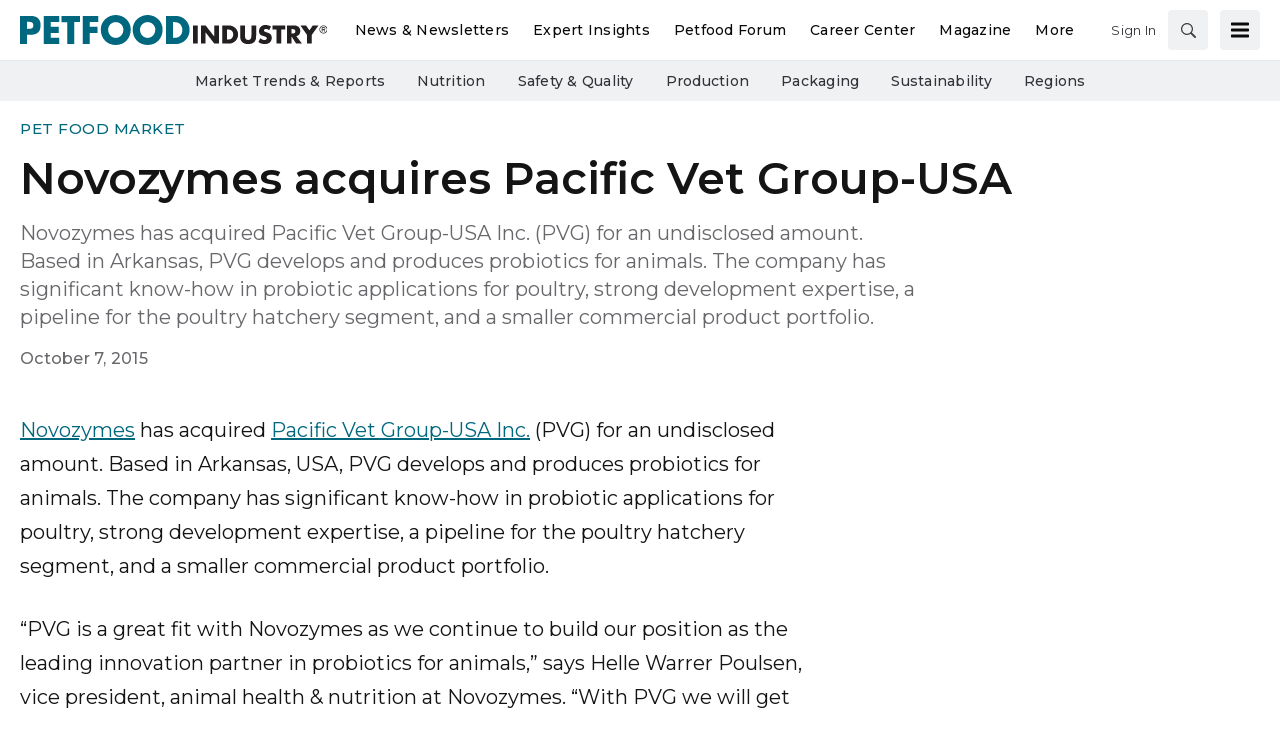

--- FILE ---
content_type: text/html; charset=utf-8
request_url: https://www.petfoodindustry.com/pet-food-market/article/15461531/novozymes-acquires-pacific-vet-group-usa
body_size: 40791
content:
<!doctype html><html lang="en-us" dir="ltr"><head><meta charset="utf-8"><meta http-equiv="X-UA-Compatible" content="IE=edge"><meta name="viewport" content="width=device-width, initial-scale=1, shrink-to-fit=no"><link rel="preconnect" href="https://cdn.parameter1.com"><style>/* critical-content-e72b55ae.css */ @charset "UTF-8";@font-face{ascent-override:82%;font-family:montserrat-fallback;size-adjust:113.4%;src:local("Arial")}:root{--blue:#134f8c;--indigo:#6610f2;--purple:#6f42c1;--pink:#e83e8c;--red:#dc3545;--orange:#fd7e14;--yellow:#ffc107;--green:#28a745;--teal:#20c997;--cyan:#17a2b8;--white:#fff;--gray:#8c8e97;--gray-dark:#3f4043;--tar-black:#232325;--charcoal:#3f4043;--smokey-gray:#68686c;--silver-fox:#8c8e97;--cloud:#c4c6cb;--concrete:#e3e4e5;--fog:#f0f1f2;--sponsor-blue:#134f8c;--primary:#00677d;--secondary:#002a47;--success:#28a745;--info:#17a2b8;--warning:#ffc107;--danger:#dc3545;--light:#f0f1f2;--dark:#3f4043;--breakpoint-xs:0;--breakpoint-sm:576px;--breakpoint-md:768px;--breakpoint-lg:992px;--breakpoint-xl:1200px;--font-family-sans-serif:"Montserrat",montserrat-fallback,sans-serif;--font-family-monospace:SFMono-Regular,Menlo,Monaco,Consolas,"Liberation Mono","Courier New",monospace}*,:after,:before{box-sizing:border-box}html{-webkit-text-size-adjust:100%;-webkit-tap-highlight-color:rgba(20,20,20,0);font-family:sans-serif;line-height:1.15}article,aside,footer,header,main,nav,section{display:block}body{background-color:#fff;color:#141414;font-family:Montserrat,montserrat-fallback,sans-serif;font-size:1rem;font-weight:400;line-height:1.5;margin:0;text-align:left}hr{box-sizing:content-box;height:0;overflow:visible}h1,h2,h3,h4,h5,h6{margin-bottom:.5rem;margin-top:0}p{margin-top:0}address,p{margin-bottom:1rem}address{font-style:normal;line-height:inherit}dl,ol,ul{margin-bottom:1rem;margin-top:0}ol ol,ol ul,ul ol,ul ul{margin-bottom:0}dt{font-weight:700}dd{margin-bottom:.5rem;margin-left:0}b,strong{font-weight:bolder}small{font-size:80%}a{background-color:transparent;color:#00677d;text-decoration:none}a:hover{color:#002831;text-decoration:underline}a:not([href]):not([class]){color:inherit;text-decoration:none}a:not([href]):not([class]):hover{color:inherit;text-decoration:none}code,pre{font-family:SFMono-Regular,Menlo,Monaco,Consolas,Liberation Mono,Courier New,monospace;font-size:1em}pre{-ms-overflow-style:scrollbar;margin-bottom:1rem;margin-top:0;overflow:auto}img{border-style:none}img,svg{vertical-align:middle}svg{overflow:hidden}table{border-collapse:collapse}caption{caption-side:bottom;color:#8c8e97;padding-bottom:.75rem;padding-top:.75rem;text-align:left}th{text-align:inherit;text-align:-webkit-match-parent}label{display:inline-block;margin-bottom:.5rem}button{border-radius:0}button:focus:not(:focus-visible){outline:0}button,input,optgroup,select,textarea{font-family:inherit;font-size:inherit;line-height:inherit;margin:0}button,input{overflow:visible}button,select{text-transform:none}[role=button]{cursor:pointer}select{word-wrap:normal}[type=button],[type=submit],button{-webkit-appearance:button}[type=button]:not(:disabled),[type=submit]:not(:disabled),button:not(:disabled){cursor:pointer}[type=button]::-moz-focus-inner,[type=submit]::-moz-focus-inner,button::-moz-focus-inner{border-style:none;padding:0}input[type=checkbox]{box-sizing:border-box;padding:0}textarea{overflow:auto;resize:vertical}fieldset{border:0;margin:0;min-width:0;padding:0}legend{color:inherit;display:block;font-size:1.5rem;line-height:inherit;margin-bottom:.5rem;max-width:100%;padding:0;white-space:normal;width:100%}[type=number]::-webkit-inner-spin-button,[type=number]::-webkit-outer-spin-button{height:auto}[type=search]{-webkit-appearance:none;outline-offset:-2px}[type=search]::-webkit-search-decoration{-webkit-appearance:none}::-webkit-file-upload-button{-webkit-appearance:button;font:inherit}output{display:inline-block}template{display:none}[hidden]{display:none!important}.h1,.h2,.h3,.h4,.h5,.h6,h1,h2,h3,h4,h5,h6{font-weight:500;line-height:1.2;margin-bottom:.5rem}.h1,h1{font-size:2.5rem}.h2,h2{font-size:2rem}.h3,h3{font-size:1.75rem}.h4,h4{font-size:1.5rem}.h5,h5{font-size:1.25rem}.h6,h6{font-size:1rem}hr{border:0;border-top:1px solid #68686c;margin-bottom:10px;margin-top:10px}.small,small{font-size:.875em;font-weight:400}.align-middle{vertical-align:middle!important}.bg-white{background-color:#fff!important}.border{border:1px solid #dee2e6!important}.border-top{border-top:1px solid #dee2e6!important}.d-none{display:none!important}.d-inline-block{display:inline-block!important}.d-block{display:block!important}.d-flex{display:flex!important}@media (min-width:768px){.d-md-flex{display:flex!important}}.flex-row{flex-direction:row!important}.flex-column{flex-direction:column!important}.justify-content-end{justify-content:flex-end!important}.justify-content-center{justify-content:center!important}.justify-content-between{justify-content:space-between!important}.justify-content-around{justify-content:space-around!important}.align-items-center{align-items:center!important}.align-self-end{align-self:flex-end!important}@media (min-width:576px){.flex-sm-column{flex-direction:column!important}}@supports (position:sticky){.sticky-top{position:sticky;top:0;z-index:1020}}.sr-only{clip:rect(0,0,0,0);border:0;height:1px;margin:-1px;overflow:hidden;padding:0;position:absolute;white-space:nowrap;width:1px}.shadow{box-shadow:0 .5rem 1rem hsla(0,0%,8%,.15)!important}.w-25{width:25%!important}.w-100{width:100%!important}.w-auto{width:auto!important}.mb-0{margin-bottom:0!important}.mr-1{margin-right:.25rem!important}.mb-1{margin-bottom:.25rem!important}.mt-2{margin-top:.5rem!important}.mr-2{margin-right:.5rem!important}.mb-2{margin-bottom:.5rem!important}.mt-3{margin-top:1rem!important}.mr-3{margin-right:1rem!important}.mb-3{margin-bottom:1rem!important}.mb-4{margin-bottom:1.5rem!important}.m-5{margin:3rem!important}.mt-block,.my-block{margin-top:24px!important}.mb-block,.my-block{margin-bottom:24px!important}.p-2{padding:.5rem!important}.pb-2{padding-bottom:.5rem!important}.py-3{padding-top:1rem!important}.px-3{padding-right:1rem!important}.py-3{padding-bottom:1rem!important}.pl-3,.px-3{padding-left:1rem!important}.p-5{padding:3rem!important}.p-block{padding:24px!important}.pt-block{padding-top:24px!important}.text-nowrap{white-space:nowrap!important}.text-truncate{overflow:hidden;text-overflow:ellipsis;white-space:nowrap}.text-center{text-align:center!important}.text-uppercase{text-transform:uppercase!important}.text-danger{color:#dc3545!important}a.text-danger:focus,a.text-danger:hover{color:#a71d2a!important}.text-light{color:#f0f1f2!important}a.text-light:focus,a.text-light:hover{color:#c7cbce!important}.text-muted{color:#8c8e97!important}.visible{visibility:visible!important}.container{margin-left:auto;margin-right:auto;padding-left:10px;padding-right:10px;width:100%}@media (min-width:576px){.container{max-width:540px}}@media (min-width:768px){.container{max-width:720px}}@media (min-width:992px){.container{max-width:960px}}@media (min-width:1200px){.container{max-width:1140px}}.row{display:flex;flex-wrap:wrap;margin-left:-10px;margin-right:-10px}.col,.col-12,.col-2,.col-3,.col-4,.col-6,.col-8,.col-lg-1,.col-lg-10,.col-lg-2,.col-lg-3,.col-lg-4,.col-lg-5,.col-lg-6,.col-lg-7,.col-lg-8,.col-lg-9,.col-md,.col-md-1,.col-md-12,.col-md-2,.col-md-3,.col-md-4,.col-md-5,.col-md-6,.col-md-7,.col-md-8,.col-md-9,.col-sm-1,.col-sm-12,.col-sm-3,.col-sm-6,.col-xl-3,.col-xl-9{padding-left:10px;padding-right:10px;position:relative;width:100%}.col{flex-basis:0;flex-grow:1;max-width:100%}.col-2{flex:0 0 16.66666667%;max-width:16.66666667%}.col-3{flex:0 0 25%;max-width:25%}.col-4{flex:0 0 33.33333333%;max-width:33.33333333%}.col-6{flex:0 0 50%;max-width:50%}.col-8{flex:0 0 66.66666667%;max-width:66.66666667%}.col-12{flex:0 0 100%;max-width:100%}@media (min-width:576px){.col-sm-1{flex:0 0 8.33333333%;max-width:8.33333333%}.col-sm-3{flex:0 0 25%;max-width:25%}.col-sm-6{flex:0 0 50%;max-width:50%}.col-sm-12{flex:0 0 100%;max-width:100%}}@media (min-width:768px){.col-md{flex-basis:0;flex-grow:1;max-width:100%}.col-md-1{flex:0 0 8.33333333%;max-width:8.33333333%}.col-md-2{flex:0 0 16.66666667%;max-width:16.66666667%}.col-md-3{flex:0 0 25%;max-width:25%}.col-md-4{flex:0 0 33.33333333%;max-width:33.33333333%}.col-md-5{flex:0 0 41.66666667%;max-width:41.66666667%}.col-md-6{flex:0 0 50%;max-width:50%}.col-md-7{flex:0 0 58.33333333%;max-width:58.33333333%}.col-md-8{flex:0 0 66.66666667%;max-width:66.66666667%}.col-md-9{flex:0 0 75%;max-width:75%}.col-md-12{flex:0 0 100%;max-width:100%}}@media (min-width:992px){.col-lg-1{flex:0 0 8.33333333%;max-width:8.33333333%}.col-lg-2{flex:0 0 16.66666667%;max-width:16.66666667%}.col-lg-3{flex:0 0 25%;max-width:25%}.col-lg-4{flex:0 0 33.33333333%;max-width:33.33333333%}.col-lg-5{flex:0 0 41.66666667%;max-width:41.66666667%}.col-lg-6{flex:0 0 50%;max-width:50%}.col-lg-7{flex:0 0 58.33333333%;max-width:58.33333333%}.col-lg-8{flex:0 0 66.66666667%;max-width:66.66666667%}.col-lg-9{flex:0 0 75%;max-width:75%}.col-lg-10{flex:0 0 83.33333333%;max-width:83.33333333%}}@media (min-width:1200px){.col-xl-3{flex:0 0 25%;max-width:25%}.col-xl-9{flex:0 0 75%;max-width:75%}}.btn,.magazine-publication-buttons__button{background-color:transparent;border:1px solid transparent;border-radius:.25rem;color:#141414;display:inline-block;font-size:1rem;font-weight:400;line-height:1.5;padding:.375rem .75rem;text-align:center;transition:color .15s ease-in-out,background-color .15s ease-in-out,border-color .15s ease-in-out,box-shadow .15s ease-in-out;user-select:none;vertical-align:middle}@media (prefers-reduced-motion:reduce){.btn,.magazine-publication-buttons__button{transition:none}}.btn:hover,.magazine-publication-buttons__button:hover{color:#141414;text-decoration:none}.btn.focus,.btn:focus,.focus.magazine-publication-buttons__button,.magazine-publication-buttons__button:focus{box-shadow:0 0 0 .2rem rgba(0,103,125,.25);outline:0}.btn.disabled,.btn:disabled,.disabled.magazine-publication-buttons__button,.magazine-publication-buttons__button:disabled{opacity:.65}.btn:not(:disabled):not(.disabled),.magazine-publication-buttons__button:not(:disabled):not(.disabled){cursor:pointer}a.btn.disabled,a.disabled.magazine-publication-buttons__button,fieldset:disabled a.btn,fieldset:disabled a.magazine-publication-buttons__button{pointer-events:none}.btn-primary,.magazine-publication-buttons__button{border-color:#00677d}.btn-primary:hover,.magazine-publication-buttons__button:hover{background-color:#004757;border-color:#003d4a}.btn-primary.focus,.btn-primary:focus,.focus.magazine-publication-buttons__button,.magazine-publication-buttons__button:focus{background-color:#004757;border-color:#003d4a;box-shadow:0 0 0 0 rgba(38,126,145,.5)}.btn-primary.disabled,.btn-primary:disabled,.disabled.magazine-publication-buttons__button,.magazine-publication-buttons__button:disabled{background-color:#00677d;border-color:#00677d;color:#fff}.btn-primary:not(:disabled):not(.disabled).active,.btn-primary:not(:disabled):not(.disabled):active,.magazine-publication-buttons__button:not(:disabled):not(.disabled).active,.magazine-publication-buttons__button:not(:disabled):not(.disabled):active{background-color:#003d4a;border-color:#00323d}.btn-primary:not(:disabled):not(.disabled).active:focus,.btn-primary:not(:disabled):not(.disabled):active:focus,.magazine-publication-buttons__button:not(:disabled):not(.disabled).active:focus,.magazine-publication-buttons__button:not(:disabled):not(.disabled):active:focus{box-shadow:0 0 0 0 rgba(38,126,145,.5)}.btn-secondary{background-color:#002a47;border-color:#002a47;color:#fff}.btn-secondary:hover{background-color:#001321;border-color:#000c14;color:#fff}.btn-secondary.focus,.btn-secondary:focus{background-color:#001321;border-color:#000c14;box-shadow:0 0 0 0 rgba(38,74,99,.5);color:#fff}.btn-secondary.disabled,.btn-secondary:disabled{background-color:#002a47;border-color:#002a47;color:#fff}.btn-secondary:not(:disabled):not(.disabled).active,.btn-secondary:not(:disabled):not(.disabled):active{background-color:#000c14;border-color:#000407;color:#fff}.btn-secondary:not(:disabled):not(.disabled).active:focus,.btn-secondary:not(:disabled):not(.disabled):active:focus{box-shadow:0 0 0 0 rgba(38,74,99,.5)}.btn-light{background-color:#f0f1f2;border-color:#f0f1f2;color:#232325}.btn-light:hover{background-color:#dcdee0;border-color:#d5d8da;color:#232325}.btn-light.focus,.btn-light:focus{background-color:#dcdee0;border-color:#d5d8da;box-shadow:0 0 0 0 hsla(210,2%,82%,.5);color:#232325}.btn-light.disabled,.btn-light:disabled{background-color:#f0f1f2;border-color:#f0f1f2;color:#232325}.btn-light:not(:disabled):not(.disabled).active,.btn-light:not(:disabled):not(.disabled):active{background-color:#d5d8da;border-color:#ced1d4;color:#232325}.btn-light:not(:disabled):not(.disabled).active:focus,.btn-light:not(:disabled):not(.disabled):active:focus{box-shadow:0 0 0 0 hsla(210,2%,82%,.5)}.btn-outline-secondary{border-color:#002a47;color:#002a47}.btn-outline-secondary:hover{background-color:#002a47;border-color:#002a47;color:#fff}.btn-outline-secondary.focus,.btn-outline-secondary:focus{box-shadow:0 0 0 0 rgba(0,42,71,.5)}.btn-outline-secondary.disabled,.btn-outline-secondary:disabled{background-color:transparent;color:#002a47}.btn-outline-secondary:not(:disabled):not(.disabled).active,.btn-outline-secondary:not(:disabled):not(.disabled):active{background-color:#002a47;border-color:#002a47;color:#fff}.btn-outline-secondary:not(:disabled):not(.disabled).active:focus,.btn-outline-secondary:not(:disabled):not(.disabled):active:focus{box-shadow:0 0 0 0 rgba(0,42,71,.5)}.btn-lg{border-radius:.3rem;font-size:1.25rem;line-height:1.5;padding:.5rem 1rem}.btn-sm,.magazine-publication-buttons__button{border-radius:.2rem;font-size:.875rem;line-height:1.5;padding:.25rem .5rem}.btn-block{display:block;width:100%}.btn-block+.btn-block{margin-top:.5rem}input[type=button].btn-block,input[type=submit].btn-block{width:100%}.nav{display:flex;flex-wrap:wrap;list-style:none;margin-bottom:0;padding-left:0}.nav-link{display:block;padding:.5rem 1rem}.nav-link:focus,.nav-link:hover{text-decoration:none}.nav-link.disabled{color:#8c8e97;cursor:default;pointer-events:none}.nav-pills .nav-link{background:none;border:0;border-radius:.25rem}.nav-pills .nav-link.active,.nav-pills .show>.nav-link{background-color:#00677d;color:#fff}.tab-content>.tab-pane{display:none}.tab-content>.active{display:block}.navbar{padding:.5rem 1rem;position:relative}.navbar,.navbar .container{align-items:center;display:flex;flex-wrap:wrap;justify-content:space-between}.breadcrumb{background-color:#e3e4e5;border-radius:.25rem;display:flex;flex-wrap:wrap;list-style:none;margin-bottom:0;padding:.75rem 0}.breadcrumb-item+.breadcrumb-item{padding-left:.5rem}.breadcrumb-item+.breadcrumb-item:before{color:#8c8e97;content:"|";float:left;padding-right:.5rem}.breadcrumb-item+.breadcrumb-item:hover:before{text-decoration:underline;text-decoration:none}.breadcrumb-item.active{color:#8c8e97}body,html{height:100%}body{display:flex;flex-direction:column}.document-container{flex-grow:1;margin-left:auto;margin-right:auto;padding-left:0;padding-right:0;position:relative;width:100%}@media (min-width:1300px){.document-container{max-width:1300px}}.page{padding:0}.page:first-child{padding-top:0}.page:last-child{padding-bottom:0}.page-wrapper{background-color:#fff;padding:0}.page-wrapper__section{margin-bottom:0}.page-wrapper__section:last-child{margin-bottom:0}.node{background-color:transparent;display:flex;flex:1 1 auto;flex-direction:column;padding:20px;width:100%}.node *,.node :after,.node :before{box-sizing:border-box}.node__header{display:flex;flex-direction:row;justify-content:space-between;margin-bottom:.375rem}.node__header:empty{display:none}.node__header--overlay{left:0;margin-bottom:0;padding:20px;position:absolute;right:0;top:0}.node__header-left:empty,.node__header-right:empty{display:none}.node__footer{display:flex;flex-direction:row;justify-content:space-between;margin-top:auto}.node__footer:empty{display:none}.node__footer--body,.node__footer--body .node__footer-left,.node__footer--body .node__footer-right{margin-top:auto}.node__footer-left,.node__footer-right{margin-top:.375rem}.node__footer-left:empty,.node__footer-right:empty{display:none}.node__footer-right,.node__header-right{text-align:right}.node__contents{display:flex;flex:1 1 auto;flex-direction:column;position:relative;width:100%}.node__contents--body{margin-bottom:.375rem}.node__contents--body>:last-child{margin-bottom:0}.node__body{display:flex;flex:1 1 auto;flex-direction:column;width:100%}.node__body--overlay{bottom:0;left:0;padding:20px;position:absolute;right:0}.node__body>:last-child{margin-bottom:0}.node__title:empty{display:none}.node__text:empty{display:none}.node__image-wrapper{color:#fff;position:relative;text-shadow:none}.node__image-wrapper a{color:#fff}.node__image-wrapper--align-middle{margin-bottom:auto;margin-top:auto}.node__image-wrapper--align-center{margin-left:auto;margin-right:auto}.node__image-inner-wrapper{display:inline-block}.node__image-inner-wrapper--placeholder{background-color:transparent}.node__image-inner-wrapper--placeholder .node__image{background-image:none;background-position:.25rem .25rem;opacity:.2}.node__image-inner-wrapper--gradient:after{background:linear-gradient(0deg,rgba(63,64,67,.1),rgba(63,64,67,.1));bottom:0;content:"";left:0;position:absolute;right:0;top:0}.node__image-inner-wrapper--fluid .node__image{height:auto;width:100%}.node__image-inner-wrapper--fluid-21by9{display:block;overflow:hidden;padding:0;position:relative;width:100%}.node__image-inner-wrapper--fluid-21by9:before{content:"";display:block;padding-top:42.8571428571%}.node__image-inner-wrapper--fluid-21by9 .node__image{border:0;bottom:0;height:100%;left:0;position:absolute;top:0;width:100%}.node__image-inner-wrapper--fluid-9by21{display:block;overflow:hidden;padding:0;position:relative;width:100%}.node__image-inner-wrapper--fluid-9by21:before{content:"";display:block;padding-top:233.3333333333%}.node__image-inner-wrapper--fluid-9by21 .node__image{border:0;bottom:0;height:100%;left:0;position:absolute;top:0;width:100%}.node__image-inner-wrapper--fluid-16by9{display:block;overflow:hidden;padding:0;position:relative;width:100%}.node__image-inner-wrapper--fluid-16by9:before{content:"";display:block;padding-top:56.25%}.node__image-inner-wrapper--fluid-16by9 .node__image{border:0;bottom:0;height:100%;left:0;position:absolute;top:0;width:100%}.node__image-inner-wrapper--fluid-9by16{display:block;overflow:hidden;padding:0;position:relative;width:100%}.node__image-inner-wrapper--fluid-9by16:before{content:"";display:block;padding-top:177.7777777778%}.node__image-inner-wrapper--fluid-9by16 .node__image{border:0;bottom:0;height:100%;left:0;position:absolute;top:0;width:100%}.node__image-inner-wrapper--fluid-6by5{display:block;overflow:hidden;padding:0;position:relative;width:100%}.node__image-inner-wrapper--fluid-6by5:before{content:"";display:block;padding-top:83.3333333333%}.node__image-inner-wrapper--fluid-6by5 .node__image{border:0;bottom:0;height:100%;left:0;position:absolute;top:0;width:100%}.node__image-inner-wrapper--fluid-5by6{display:block;overflow:hidden;padding:0;position:relative;width:100%}.node__image-inner-wrapper--fluid-5by6:before{content:"";display:block;padding-top:120%}.node__image-inner-wrapper--fluid-5by6 .node__image{border:0;bottom:0;height:100%;left:0;position:absolute;top:0;width:100%}.node__image-inner-wrapper--fluid-4by3{display:block;overflow:hidden;padding:0;position:relative;width:100%}.node__image-inner-wrapper--fluid-4by3:before{content:"";display:block;padding-top:75%}.node__image-inner-wrapper--fluid-4by3 .node__image{border:0;bottom:0;height:100%;left:0;position:absolute;top:0;width:100%}.node__image-inner-wrapper--fluid-3by4{display:block;overflow:hidden;padding:0;position:relative;width:100%}.node__image-inner-wrapper--fluid-3by4:before{content:"";display:block;padding-top:133.3333333333%}.node__image-inner-wrapper--fluid-3by4 .node__image{border:0;bottom:0;height:100%;left:0;position:absolute;top:0;width:100%}.node__image-inner-wrapper--fluid-3by2{display:block;overflow:hidden;padding:0;position:relative;width:100%}.node__image-inner-wrapper--fluid-3by2:before{content:"";display:block;padding-top:66.6666666667%}.node__image-inner-wrapper--fluid-3by2 .node__image{border:0;bottom:0;height:100%;left:0;position:absolute;top:0;width:100%}.node__image-inner-wrapper--fluid-2by3{display:block;overflow:hidden;padding:0;position:relative;width:100%}.node__image-inner-wrapper--fluid-2by3:before{content:"";display:block;padding-top:150%}.node__image-inner-wrapper--fluid-2by3 .node__image{border:0;bottom:0;height:100%;left:0;position:absolute;top:0;width:100%}.node__image-inner-wrapper--fluid-2by1{display:block;overflow:hidden;padding:0;position:relative;width:100%}.node__image-inner-wrapper--fluid-2by1:before{content:"";display:block;padding-top:50%}.node__image-inner-wrapper--fluid-2by1 .node__image{border:0;bottom:0;height:100%;left:0;position:absolute;top:0;width:100%}.node__image-inner-wrapper--fluid-1by2{display:block;overflow:hidden;padding:0;position:relative;width:100%}.node__image-inner-wrapper--fluid-1by2:before{content:"";display:block;padding-top:200%}.node__image-inner-wrapper--fluid-1by2 .node__image{border:0;bottom:0;height:100%;left:0;position:absolute;top:0;width:100%}.node__image-inner-wrapper--fluid-1by1{display:block;overflow:hidden;padding:0;position:relative;width:100%}.node__image-inner-wrapper--fluid-1by1:before{content:"";display:block;padding-top:100%}.node__image-inner-wrapper--fluid-1by1 .node__image{border:0;bottom:0;height:100%;left:0;position:absolute;top:0;width:100%}.node--full-height{height:100%}.node--flush{padding:0}.node--flush-x{padding-left:0;padding-right:0}.node--flush-y{padding-bottom:0;padding-top:0}.node--image-flush{padding:0}.node--image-flush>.node__header{padding-left:20px;padding-right:20px;padding-top:20px}.node--image-flush>.node__footer{padding-bottom:20px;padding-left:20px;padding-right:20px}.node--image-flush .node__body{padding-left:20px;padding-right:20px}.node--image-top .node__image-wrapper+.node__body{margin-top:.75rem}.node--image-top .node__body--overlay{margin-top:0}.node--image-left .node__contents{flex-direction:row}.node--image-left .node__contents--body{flex-direction:column}.node--image-left .node__image-wrapper+.node__body{margin-left:20px}.node--image-left .node__body--overlay{margin-left:0}.node--image-left.node--image-flush .node__image-wrapper+.node__body{padding-left:0}.node--image-bottom .node__contents{flex-direction:column-reverse}.node--image-bottom .node__contents--body{flex-direction:column}.node--image-bottom .node__image-wrapper+.node__body{margin-bottom:.375rem}.node--image-bottom .node__body--overlay{margin-bottom:0}.node--image-right .node__contents{flex-direction:row-reverse}.node--image-right .node__contents--body{flex-direction:column}.node--image-right .node__image-wrapper+.node__body{margin-right:20px}.node--image-right .node__body--overlay{margin-right:0}.node--image-right.node--image-flush .node__image-wrapper+.node__body{padding-right:0}.node-list{background-color:#fff;display:flex;flex-direction:column;min-height:auto}.node-list__header>:last-child{margin-bottom:0}.node-list__footer{margin-top:auto}.node-list__footer>:first-child{margin-top:0}.node-list__body,.node-list__footer,.node-list__header{border-bottom:1px solid #e3e4e5;padding:16px;position:relative}.node-list__body:empty,.node-list__footer:empty,.node-list__header:empty{display:none}.node-list__body:last-child,.node-list__footer:last-child,.node-list__header:last-child{border-bottom:none}.node-list__body--flush-y,.node-list__footer--flush-y,.node-list__header--flush-y{padding-left:0;padding-right:0}.node-list__body--flush-x,.node-list__footer--flush-x,.node-list__header--flush-x{padding-bottom:0;padding-top:0}.node-list__nodes{border-bottom:1px solid #e3e4e5;display:flex;flex-direction:column;padding-bottom:16px;padding-top:16px}.node-list__nodes--flush-x{padding-bottom:0;padding-top:0}.node-list__nodes--flush-y .node-list__node{padding-left:0;padding-right:0}.node-list__nodes:empty{display:none}.node-list__nodes:last-child{border-bottom:none}.node-list__node{border-bottom:1px solid #e3e4e5;padding:16px}.node-list__node:first-child{padding-top:0}.node-list__node:last-child{border-bottom:none;padding-bottom:0}.node-list--full-height,.node-list--inner-justified,.node-list--justified{height:100%}.node-list--inner-justified .node-list__nodes,.node-list--justified .node-list__nodes{flex-grow:1;justify-content:space-between}.node-list--inner-justified .node-list__node{align-items:flex-start;display:flex;flex-grow:1}.node-list--flush-y :first-child{padding-top:0}.node-list--flush-y :last-child{padding-bottom:0}.node-list--flush-x .node-list__body,.node-list--flush-x .node-list__footer,.node-list--flush-x .node-list__header,.node-list--flush-x .node-list__node{padding-left:0;padding-right:0}.marko-web-icon svg{fill:#000;height:1rem;transition:fill .25s ease;width:1rem}.marko-web-icon--md svg{height:1.25rem;width:1.25rem}.marko-web-icon--lg svg{height:1.5rem;width:1.5rem}.marko-web-icon--xl svg{height:2.5rem;width:2.5rem}.marko-web-icon--light svg{fill:#fff}.marko-web-icon--dark svg{fill:#3f4043}.marko-web-icon--shadow svg{filter:drop-shadow(1px 1px 1px rgba(0,0,0,.3))}.marko-web-icon--applepodcasts:not(.marko-web-icon--dark):not(.marko-web-icon--light) svg{fill:#93c}.marko-web-icon--applepodcasts:not(.marko-web-icon--dark):not(.marko-web-icon--light) svg:hover{fill:#7a29a3}.marko-web-icon--applepodcasts svg:hover{fill:#93c}.marko-web-icon--dribbble:not(.marko-web-icon--dark):not(.marko-web-icon--light) svg{fill:#ea4c89}.marko-web-icon--dribbble:not(.marko-web-icon--dark):not(.marko-web-icon--light) svg:hover{fill:#e51e6b}.marko-web-icon--dribbble svg:hover{fill:#ea4c89}.marko-web-icon--facebook:not(.marko-web-icon--dark):not(.marko-web-icon--light) svg{fill:#4172b8}.marko-web-icon--facebook:not(.marko-web-icon--dark):not(.marko-web-icon--light) svg:hover{fill:#345b92}.marko-web-icon--facebook svg:hover{fill:#4172b8}.marko-web-icon--flipboard:not(.marko-web-icon--dark):not(.marko-web-icon--light) svg{fill:#e12828}.marko-web-icon--flipboard:not(.marko-web-icon--dark):not(.marko-web-icon--light) svg:hover{fill:#bc1a1a}.marko-web-icon--flipboard svg:hover{fill:#e12828}.marko-web-icon--github:not(.marko-web-icon--dark):not(.marko-web-icon--light) svg{fill:#181717}.marko-web-icon--github:not(.marko-web-icon--dark):not(.marko-web-icon--light) svg:hover{fill:#000}.marko-web-icon--github svg:hover{fill:#181717}.marko-web-icon--googleplus:not(.marko-web-icon--dark):not(.marko-web-icon--light) svg{fill:#dc4e41}.marko-web-icon--googleplus:not(.marko-web-icon--dark):not(.marko-web-icon--light) svg:hover{fill:#c63224}.marko-web-icon--googleplus svg:hover{fill:#dc4e41}.marko-web-icon--instagram:not(.marko-web-icon--dark):not(.marko-web-icon--light) svg{fill:#e4405f}.marko-web-icon--instagram:not(.marko-web-icon--dark):not(.marko-web-icon--light) svg:hover{fill:#d31e40}.marko-web-icon--instagram svg:hover{fill:#e4405f}.marko-web-icon--linkedin:not(.marko-web-icon--dark):not(.marko-web-icon--light) svg{fill:#0077b5}.marko-web-icon--linkedin:not(.marko-web-icon--dark):not(.marko-web-icon--light) svg:hover{fill:#005582}.marko-web-icon--linkedin svg:hover{fill:#0077b5}.marko-web-icon--pinterest:not(.marko-web-icon--dark):not(.marko-web-icon--light) svg{fill:#bd081c}.marko-web-icon--pinterest:not(.marko-web-icon--dark):not(.marko-web-icon--light) svg:hover{fill:#8c0615}.marko-web-icon--pinterest svg:hover{fill:#bd081c}.marko-web-icon--reddit:not(.marko-web-icon--dark):not(.marko-web-icon--light) svg{fill:#ff4500}.marko-web-icon--reddit:not(.marko-web-icon--dark):not(.marko-web-icon--light) svg:hover{fill:#cc3700}.marko-web-icon--reddit svg:hover{fill:#ff4500}.marko-web-icon--slack:not(.marko-web-icon--dark):not(.marko-web-icon--light) svg{fill:#4a154b}.marko-web-icon--slack:not(.marko-web-icon--dark):not(.marko-web-icon--light) svg:hover{fill:#230a23}.marko-web-icon--slack svg:hover{fill:#4a154b}.marko-web-icon--twitter:not(.marko-web-icon--dark):not(.marko-web-icon--light) svg{fill:#1da1f2}.marko-web-icon--twitter:not(.marko-web-icon--dark):not(.marko-web-icon--light) svg:hover{fill:#0c85d0}.marko-web-icon--twitter svg:hover{fill:#1da1f2}.marko-web-icon--whatsapp:not(.marko-web-icon--dark):not(.marko-web-icon--light) svg{fill:#25d366}.marko-web-icon--whatsapp:not(.marko-web-icon--dark):not(.marko-web-icon--light) svg:hover{fill:#1da851}.marko-web-icon--whatsapp svg:hover{fill:#25d366}.marko-web-icon--youtube:not(.marko-web-icon--dark):not(.marko-web-icon--light) svg{fill:red}.marko-web-icon--youtube:not(.marko-web-icon--dark):not(.marko-web-icon--light) svg:hover{fill:#c00}.marko-web-icon--youtube svg:hover{fill:red}.social-sharing{box-sizing:border-box}.social-sharing__button{border:none;border-radius:4px;color:#fff;cursor:pointer;display:inline-block;font-family:Helvetica Neue,verdana,helvetica,arial,sans-serif;font-size:14px;font-weight:600;height:40px;line-height:40px;margin:0 8px 0 0;opacity:1;outline:none;padding:0 10px;position:relative;text-align:center;top:0;transition:opacity .2s ease-in,top .2s ease-in;vertical-align:top;white-space:nowrap}.social-sharing__button--facebook{background-color:#1877f2}.social-sharing__button--linkedin{background-color:#0077b5}.social-sharing__button--pinterest{background-color:#bd081c}.social-sharing__button--twitter{background-color:#1da1f2}.social-sharing__button--email{background-color:#7d7d7d}.social-sharing__button--google,.social-sharing__button--print{background-color:#222}.social-sharing__button:focus{outline:none}.social-sharing__button:hover{opacity:.8;top:-4px}.social-sharing__button:last-child{margin-right:0}.social-sharing__button--with-action{min-width:100px}.social-sharing__provider-icon{display:inline-block;height:20px;position:relative;top:10px;vertical-align:top;width:20px}.social-sharing__provider-icon svg{fill:currentColor;height:20px;left:0;overflow:hidden;position:absolute;top:0;transition:fill .25s ease;vertical-align:middle;width:20px}.social-sharing__provider-action{letter-spacing:.5px;min-width:50px;padding:0 6px;vertical-align:top}.marko-web-gam-fixed-ad-bottom__container{background-color:transparent;border-bottom-left-radius:0;border-bottom-right-radius:0;bottom:0;left:0;opacity:0;padding:.5rem;position:fixed;right:0;text-align:center;transition:visibility .25s linear,opacity .25s ease,padding .25s ease;visibility:hidden;width:100%;z-index:100000}.marko-web-gam-fixed-ad-bottom--visible{padding-top:calc(90px + 1rem)}.marko-web-gam-fixed-ad-bottom--visible .marko-web-gam-fixed-ad-bottom__container{opacity:1;visibility:visible}.marko-web-gam-fixed-ad-bottom__background{background-color:rgba(0,0,0,.8);border-bottom-left-radius:0;border-bottom-right-radius:0;bottom:0;left:0;position:absolute;right:0;top:0;z-index:-1}.marko-web-gam-fixed-ad-bottom__close{background-color:transparent;border:none;color:#fff;display:inline-block;font-size:2.25rem;font-weight:400;height:2.25rem;line-height:0;padding:0;position:absolute;right:0;text-align:center;top:0;vertical-align:middle;width:2.25rem;z-index:100001}.marko-web-gam-fixed-ad-bottom__close:focus{outline:none}.site-navbar__container{flex-direction:row;margin-left:auto;margin-right:auto;padding-left:0;padding-right:0;width:100%}@media (min-width:1200px){.site-navbar__container{max-width:1200px}}.site-navbar__brand{display:inline-block;margin:0 36px;white-space:nowrap}.site-navbar__logo{filter:drop-shadow(1px 1px 1px rgba(0,0,0,.35));height:30px}@media (max-width:775px){.site-navbar__logo{height:35px}}.site-navbar__toggler{background-color:transparent;border-color:transparent;border-style:none;cursor:pointer;margin-bottom:auto;margin-top:auto;padding:0}.site-navbar__toggler:focus{outline:none}.site-navbar__toggler>.marko-web-icon{color:#0a0a0a}.site-navbar__toggler>.marko-web-icon svg{fill:#0a0a0a}.site-navbar__toggler>.marko-web-icon:hover{color:#00677d}.site-navbar__toggler>.marko-web-icon:hover svg{fill:#00677d}.site-navbar__toggler>.marko-web-icon--active,.site-navbar__toggler>.marko-web-icon:active{color:#00677d}.site-navbar__toggler>.marko-web-icon--active svg,.site-navbar__toggler>.marko-web-icon:active svg{fill:#00677d}.site-navbar__items{display:flex;flex-direction:row;list-style:none;margin-bottom:0;padding-left:0;text-transform:uppercase}.site-navbar__items--primary{-ms-overflow-style:none;font-family:Montserrat,montserrat-fallback,sans-serif;font-weight:500;line-height:1.7142857143;overflow:scroll;scrollbar-width:none;width:100%}.site-navbar__items--primary::-webkit-scrollbar{height:0;width:0}@media (max-width:0){.site-navbar__items--primary{font-size:12px;line-height:1.75}}@media (max-width:1100px){.site-navbar__items--primary{height:0}}.site-navbar__items--primary .site-navbar__item{background-color:initial;flex-grow:1;padding:8px;text-align:center}.site-navbar__items--primary .site-navbar__item:hover{background-color:initial}.site-navbar__items--primary .site-navbar__item--active,.site-navbar__items--primary .site-navbar__item:active{background-color:initial}@media (max-width:1100px){.site-navbar__items--primary .site-navbar__item{display:none}}.site-navbar__items--primary .site-navbar__link{color:#323239;text-decoration:none}.site-navbar__items--primary .site-navbar__link svg{fill:#323239}.site-navbar__items--primary .site-navbar__link:hover{color:#00677d}.site-navbar__items--primary .site-navbar__link:hover svg{fill:#00677d}.site-navbar__items--primary .site-navbar__link--active,.site-navbar__items--primary .site-navbar__link:active{color:#00677d}.site-navbar__items--primary .site-navbar__link--active svg,.site-navbar__items--primary .site-navbar__link:active svg{fill:#00677d}.site-navbar__items--primary .site-navbar__link:hover{text-decoration:underline}.site-navbar__items--primary .site-navbar__link--active,.site-navbar__items--primary .site-navbar__link:active{text-decoration:underline}.site-navbar__items--secondary{-ms-overflow-style:none;font-family:Montserrat,montserrat-fallback,sans-serif;font-size:14px;font-weight:600;line-height:1.8571428571;margin-top:auto;overflow:scroll;scrollbar-width:none}.site-navbar__items--secondary::-webkit-scrollbar{height:0;width:0}@media (max-width:830px){.site-navbar__items--secondary{font-size:12px;line-height:2}}@media (max-width:775px){.site-navbar__items--secondary{margin-top:0}}.site-navbar__items--secondary .site-navbar__item{background-color:initial}.site-navbar__items--secondary .site-navbar__item:hover{background-color:initial}.site-navbar__items--secondary .site-navbar__item--active,.site-navbar__items--secondary .site-navbar__item:active{background-color:initial}@media (max-width:700px){.site-navbar__items--secondary .site-navbar__item{display:none}}.site-navbar__items--secondary .site-navbar__link{color:#0a0a0a;padding:15px 15px 0;text-decoration:none}.site-navbar__items--secondary .site-navbar__link svg{fill:#0a0a0a}.site-navbar__items--secondary .site-navbar__link:hover{color:#00677d}.site-navbar__items--secondary .site-navbar__link:hover svg{fill:#00677d}.site-navbar__items--secondary .site-navbar__link--active,.site-navbar__items--secondary .site-navbar__link:active{color:#00677d}.site-navbar__items--secondary .site-navbar__link--active svg,.site-navbar__items--secondary .site-navbar__link:active svg{fill:#00677d}.site-navbar__items--secondary .site-navbar__link:hover{text-decoration:none}.site-navbar__items--secondary .site-navbar__link--active,.site-navbar__items--secondary .site-navbar__link:active{text-decoration:none}.site-navbar__items--tertiary{font-family:Montserrat,montserrat-fallback,sans-serif;font-size:14px;font-weight:600;line-height:1.8571428571;margin-left:auto;margin-top:auto;padding-left:16px}@media (max-width:830px){.site-navbar__items--tertiary{font-size:12px;line-height:2}}@media (max-width:775px){.site-navbar__items--tertiary{margin-top:0}}.site-navbar__items--tertiary .site-navbar__item{align-self:center;background-color:initial}.site-navbar__items--tertiary .site-navbar__item:hover{background-color:initial}.site-navbar__items--tertiary .site-navbar__item--active,.site-navbar__items--tertiary .site-navbar__item:active{background-color:initial}@media (max-width:0){.site-navbar__items--tertiary .site-navbar__item{display:none}}.site-navbar__items--tertiary .site-navbar__link{color:hsla(0,0%,8%,.75);padding:0 15px;text-decoration:none}.site-navbar__items--tertiary .site-navbar__link svg{fill:hsla(0,0%,8%,.75)}.site-navbar__items--tertiary .site-navbar__link:hover{color:#141414}.site-navbar__items--tertiary .site-navbar__link:hover svg{fill:#141414}.site-navbar__items--tertiary .site-navbar__link--active,.site-navbar__items--tertiary .site-navbar__link:active{color:#141414}.site-navbar__items--tertiary .site-navbar__link--active svg,.site-navbar__items--tertiary .site-navbar__link:active svg{fill:#141414}.site-navbar__items--tertiary .site-navbar__link:hover{text-decoration:none}.site-navbar__items--tertiary .site-navbar__link--active,.site-navbar__items--tertiary .site-navbar__link:active{text-decoration:none}.site-navbar__item:first-child a{padding-left:0}.site-navbar__item:last-child a{padding-right:0}.site-navbar__icon+.site-navbar__label{margin-left:.25rem}.site-navbar__link{display:block;transition:color .3s ease,text-decoration .3s ease,background-color .3s ease;white-space:nowrap}.site-navbar--primary{padding:0 16px}.site-navbar--primary,.site-navbar--secondary{align-items:center;display:flex;flex-flow:row nowrap;justify-content:flex-start;position:relative}.site-navbar--secondary{background-color:#fff;padding:15px 16px}.ad-container{text-align:left}.ad-container--inter-block{background-color:#f0f1f2;margin-bottom:0;margin-left:0;margin-right:0}@media (min-width:1300px){.ad-container--inter-block{margin-left:calc(-50vw - -650px);margin-right:calc(-50vw - -650px)}}@media (max-width:991.98px){.ad-container--inter-block{margin-left:-16px;margin-right:-16px}}.ad-container--inter-block .ad-container__wrapper{margin-left:auto;margin-right:auto;padding-bottom:30px;text-align:center}@media (min-width:970px){.ad-container--inter-block .ad-container__wrapper{max-width:970px}}.ad-container--inline{background-color:#f0f1f2;margin-bottom:0;margin-left:0;margin-right:0}@media (min-width:1300px){.ad-container--inline{margin-left:calc(-50vw - -650px);margin-right:calc(-50vw - -650px)}}@media (max-width:991.98px){.ad-container--inline{margin-left:-16px;margin-right:-16px}}.ad-container--inline-content{background-color:#f0f1f2;clear:both;margin-bottom:30px;margin-left:0;margin-right:0}@media (min-width:1000px){.ad-container--inline-content{margin-left:calc(-50vw - -500px);margin-right:calc(-50vw - -500px)}}@media (max-width:991.98px){.ad-container--inline-content{margin-left:-16px;margin-right:-16px}}.ad-container--inline .ad-container__wrapper,.ad-container--inline-content .ad-container__wrapper{padding-bottom:30px}.ad-container--in-card{display:flex;justify-content:center;min-height:100%}.ad-container--in-card>div{margin-bottom:auto;margin-top:auto}.ad-container--rail{background-color:#f0f1f2}.ad-container--rail>:first-child{padding-bottom:30px}@media (min-width:980px){.ad-container--rail{margin-bottom:24px}}.ad-container--rail-mobile{background-color:#f0f1f2}.ad-container--rail-mobile>:first-child{padding-bottom:30px}@media (min-width:300px){.ad-container--rail-mobile{margin-bottom:24px}}@media (min-width:980px){.ad-container--rail-mobile{margin-bottom:0}}.ad-container--inline-feed{background-color:#f0f1f2}.ad-container--inline-feed>:first-child{padding-bottom:30px}@media (min-width:300px){.ad-container--max-width-300 .ad-container__wrapper{max-width:300px}}@media (min-width:970px){.ad-container--max-width-970 .ad-container__wrapper{max-width:970px}}.ad-container--margin-auto-x .ad-container__wrapper{margin-left:auto;margin-right:auto;text-align:center}.ad-container--template-leaderboard{min-height:160px}@media (min-width:780px){.ad-container--template-leaderboard{min-height:150px}}.ad-container--template-billboard{min-height:270px}@media (min-width:780px){.ad-container--template-billboard{min-height:656px}}.ad-container--template-superstitial{min-height:270px}@media (min-width:780px){.ad-container--template-superstitial{min-height:656px}}.ad-container--template-inline-content-desktop,.ad-container--template-inline-content-mobile,.ad-container--template-rotation{min-height:110px}@media (min-width:780px){.ad-container--template-inline-content-desktop,.ad-container--template-inline-content-mobile,.ad-container--template-rotation{min-height:150px}}.ad-container--inline-content.ad-container--template-inline-content-desktop{display:none}@media (min-width:780px){.ad-container--inline-content.ad-container--template-inline-content-desktop{display:block}.ad-container--inline-content.ad-container--template-inline-content-mobile{display:none}}.ad-container--with-label>:first-child{align-items:center;display:flex;flex-direction:column;padding-top:16px}.ad-container--with-label>:first-child:before{color:#68686c;content:"Advertisement";font-size:10px;line-height:1;padding-bottom:4px;text-transform:uppercase}.ad-container--top-of-page{margin-bottom:24px}.ad-container iframe{box-shadow:none}.author-published-node{align-items:center;display:flex;margin-top:17px}.author-published-node__image{border-radius:48px;height:48px;margin-right:10px;width:48px}.author-published-node__content-name{color:#00677d;font-family:Montserrat,montserrat-fallback,sans-serif;font-size:16px;font-weight:500;letter-spacing:0;line-height:1.3125;text-transform:none}@media (max-width:991.98px){.author-published-node__content-name{font-size:16px;line-height:1.3125}}.author-published-node__content-name a{color:#00677d;text-decoration:none}.author-published-node__content-name a:hover{color:#00677d;text-decoration:none}.author-published-node__content-published,.author-published-node__content-updated{display:inline;margin-top:2px;text-transform:none}.author-published-node__content-updated:before{content:" | "}.inline-author-bio__content-body{font-size:16px;font-style:italic;margin-bottom:18px}@media (min-width:768px){.inline-author-bio__content-body{font-size:18px}}.breadcrumbs{font-family:Montserrat,montserrat-fallback,sans-serif;font-size:16px;font-weight:400;letter-spacing:normal;line-height:1.5;text-transform:uppercase}@media (max-width:991.98px){.breadcrumbs{font-size:14px;line-height:1.5}}.breadcrumbs .breadcrumb{background-color:#fff;padding-top:0}.breadcrumbs a{color:#00677d;text-decoration:none}.breadcrumbs a:hover{color:#002831;text-decoration:underline}.breadcrumbs--content-page,.breadcrumbs--website-section{color:#00677d;font-family:Montserrat,montserrat-fallback,sans-serif;font-size:.875rem;font-weight:500;letter-spacing:.5px;line-height:1.1125;text-transform:uppercase}@media (max-width:991.98px){.breadcrumbs--content-page,.breadcrumbs--website-section{font-size:18px;line-height:1}}.breadcrumbs--content-page a,.breadcrumbs--website-section a{color:#00677d;text-decoration:none}.breadcrumbs--content-page a:hover,.breadcrumbs--website-section a:hover{color:#00303b;text-decoration:none}.breadcrumbs--content-page .breadcrumb,.breadcrumbs--website-section .breadcrumb{padding-bottom:1rem}.content-page-body{margin-left:auto;margin-right:auto;max-width:1000px}.content-page-body video{max-width:100%}.content-page-header{margin-left:auto;margin-right:auto;max-width:1000px}.content-page-header--full-width{max-width:100%}.content-page-header .details{background-color:#f0f1f2;margin-bottom:24px;padding:24px}.content-page-header .details__image{margin-bottom:24px}.content-page-header .details .page-contact-details__content-public-email,.content-page-header .details .page-contact-details__content-website{display:inline}.contact-page__content-name{color:#141414;font-family:Montserrat,montserrat-fallback,sans-serif;font-size:2.75rem;font-weight:600;letter-spacing:0;line-height:1.15;margin-bottom:16px;text-transform:none}@media (max-width:991.98px){.contact-page__content-name{font-size:28px;line-height:1.15}}.contact-page__wrapper{display:flex}.contact-page__image{border-radius:112px;height:112px;margin-right:20px;width:112px}@media (min-width:768px){.contact-page__image{border-radius:160px;height:160px;width:160px}}.page-contents__content-body p [data-embed-type=image][data-embed-align=right]{margin-bottom:1rem}@media (min-width:768px){.page-contents__content-body p [data-embed-type=image][data-embed-align=right]{text-align:right}}.page-contents__content-body p [data-embed-type=image][data-embed-align=left]{margin-bottom:1rem}@media (min-width:768px){.page-contents__content-body p [data-embed-type=image][data-embed-align=left]{text-align:left}}.page-contents__content-body h2{font-size:26px}@media (max-width:767.98px){.page-contents__content-body h2{font-size:23px}}.page-contents__content-body h3{font-size:24px}.page-contents__content-body ol,.page-contents__content-body ul{list-style-position:initial}.page-contents .btn-transcript,.page-contents .btn-transcript:hover{background-color:#f0f1f2;border-radius:10px}.page-contents__content-transcript-title{color:#141414;font-family:Montserrat,montserrat-fallback,sans-serif;font-size:1.25rem;font-weight:400;font-weight:700;letter-spacing:0;line-height:1.7;margin-bottom:.5rem;margin-top:.5rem;text-transform:none}@media (max-width:991.98px){.page-contents__content-transcript-title{font-size:18px;line-height:1.44}}.page-contents__content-transcript-title a{color:#00677d;text-decoration:underline}.page-contents__content-transcript-title a:hover{color:#00303b;text-decoration:underline}.page-contents__content-body{color:#141414;font-family:Montserrat,montserrat-fallback,sans-serif;font-size:19px;font-weight:400;letter-spacing:inherit;line-height:1.3157894737;word-break:break-word}@media (max-width:991.98px){.page-contents__content-body{font-size:19px;line-height:1.3157894737}}.page-contents__content-body h1{font-family:Montserrat,montserrat-fallback,sans-serif;font-size:28px;font-weight:600;letter-spacing:inherit;line-height:1.2;margin-bottom:1rem}@media (max-width:991.98px){.page-contents__content-body h1{font-size:28px;line-height:1.2;margin-bottom:1rem}}.page-contents__content-body h2{font-family:Montserrat,montserrat-fallback,sans-serif;font-size:28px;font-weight:600;letter-spacing:inherit;line-height:1.2;margin-bottom:1rem}@media (max-width:991.98px){.page-contents__content-body h2{font-size:28px;line-height:1.2;margin-bottom:1rem}}.page-contents__content-body h3{font-family:Montserrat,montserrat-fallback,sans-serif;font-size:28px;font-weight:600;letter-spacing:inherit;line-height:1.2;margin-bottom:1rem}@media (max-width:991.98px){.page-contents__content-body h3{font-size:28px;line-height:1.2;margin-bottom:1rem}}.page-contents__content-body h4{font-family:Montserrat,montserrat-fallback,sans-serif;font-size:24px;font-weight:600;letter-spacing:inherit;line-height:1.2;margin-bottom:1rem}@media (max-width:991.98px){.page-contents__content-body h4{font-size:24px;line-height:1.2;margin-bottom:1rem}}.page-contents__content-body h5{font-family:Montserrat,montserrat-fallback,sans-serif;font-size:24px;font-weight:600;letter-spacing:inherit;line-height:1.2;margin-bottom:1rem}@media (max-width:991.98px){.page-contents__content-body h5{font-size:24px;line-height:1.2;margin-bottom:1rem}}.page-contents__content-body h6{font-family:Montserrat,montserrat-fallback,sans-serif;font-size:20px;font-weight:600;letter-spacing:inherit;line-height:1.2;margin-bottom:1rem}@media (max-width:991.98px){.page-contents__content-body h6{font-size:20px;line-height:1.2;margin-bottom:1rem}}.page-contents__content-body b,.page-contents__content-body strong{font-weight:700}.page-contents__content-body [data-embed-type=image] img{border-radius:.25rem}.page-contents__content-body ol,.page-contents__content-body ul{list-style-position:outside}.page-contents__content-body [data-embed-type=image],.page-contents__content-body [data-oembed-type=video],.page-contents__content-body ol,.page-contents__content-body p,.page-contents__content-body table,.page-contents__content-body ul{margin-bottom:29px}@media (max-width:991.98px){.page-contents__content-body [data-embed-type=image],.page-contents__content-body [data-oembed-type=video],.page-contents__content-body ol,.page-contents__content-body p,.page-contents__content-body table,.page-contents__content-body ul{margin-bottom:21px}}.page-contents__content-body p>[data-embed-type=image],.page-contents__content-body p>[data-oembed-type=video]{margin-bottom:0}.page-contents__content-body p>[data-embed-type=image]+br,.page-contents__content-body p>[data-oembed-type=video]+br{display:none}.page-contents__content-body>:last-child{margin-bottom:0}.page-contents__content-body blockquote{background:#e3e3e3;border-left:8px solid #d2d2d2;display:block;padding:20px}.page-contents__content-body blockquote p{margin-bottom:0}.page-contents__content-body .pullquote{color:#6f6f6f;float:right;font-size:18.75px;margin:6px 0 6px 12px;max-width:50%;padding:12px 0 12px 12px;position:relative;width:50%;z-index:0}.page-contents__content-body .pullquote:before{color:#dedede;content:"“";font-size:8em;left:0;line-height:.6em;position:absolute;z-index:-1}.page-contents__content-body .drop-caps{display:inherit}.page-contents__content-body .drop-caps:first-letter{float:left;font-size:115px;font-weight:700;line-height:.8;margin:-.05em .125em 0 0;padding:0}.page-contents__content-body p.footnote{font-family:Montserrat,montserrat-fallback,sans-serif;font-size:20px;font-weight:600;letter-spacing:inherit;line-height:1.2}@media (max-width:991.98px){.page-contents__content-body p.footnote{font-size:20px;line-height:1.2}}.page-contents__content-sidebar{background-color:#f0f1f2;border-left:8px solid #dee2e6;border-radius:.25rem;color:#141414;font-family:Montserrat,montserrat-fallback,sans-serif;font-size:19px;font-weight:400;letter-spacing:inherit;line-height:1.3157894737;margin-bottom:24px;padding:1.5rem;word-break:break-word}@media (max-width:991.98px){.page-contents__content-sidebar{font-size:19px;line-height:1.3157894737}}.page-contents__content-sidebar h1{font-family:Montserrat,montserrat-fallback,sans-serif;font-size:28px;font-weight:600;letter-spacing:inherit;line-height:1.2;margin-bottom:1rem}@media (max-width:991.98px){.page-contents__content-sidebar h1{font-size:28px;line-height:1.2;margin-bottom:1rem}}.page-contents__content-sidebar h2{font-family:Montserrat,montserrat-fallback,sans-serif;font-size:28px;font-weight:600;letter-spacing:inherit;line-height:1.2;margin-bottom:1rem}@media (max-width:991.98px){.page-contents__content-sidebar h2{font-size:28px;line-height:1.2;margin-bottom:1rem}}.page-contents__content-sidebar h3{font-family:Montserrat,montserrat-fallback,sans-serif;font-size:28px;font-weight:600;letter-spacing:inherit;line-height:1.2;margin-bottom:1rem}@media (max-width:991.98px){.page-contents__content-sidebar h3{font-size:28px;line-height:1.2;margin-bottom:1rem}}.page-contents__content-sidebar h4{font-family:Montserrat,montserrat-fallback,sans-serif;font-size:24px;font-weight:600;letter-spacing:inherit;line-height:1.2;margin-bottom:1rem}@media (max-width:991.98px){.page-contents__content-sidebar h4{font-size:24px;line-height:1.2;margin-bottom:1rem}}.page-contents__content-sidebar h5{font-family:Montserrat,montserrat-fallback,sans-serif;font-size:24px;font-weight:600;letter-spacing:inherit;line-height:1.2;margin-bottom:1rem}@media (max-width:991.98px){.page-contents__content-sidebar h5{font-size:24px;line-height:1.2;margin-bottom:1rem}}.page-contents__content-sidebar h6{font-family:Montserrat,montserrat-fallback,sans-serif;font-size:20px;font-weight:600;letter-spacing:inherit;line-height:1.2;margin-bottom:1rem}@media (max-width:991.98px){.page-contents__content-sidebar h6{font-size:20px;line-height:1.2;margin-bottom:1rem}}.page-contents__content-sidebar b,.page-contents__content-sidebar strong{font-weight:700}.page-contents__content-sidebar [data-embed-type=image] img{border-radius:.25rem}.page-contents__content-sidebar ol,.page-contents__content-sidebar ul{list-style-position:outside}.page-contents__content-sidebar [data-embed-type=image],.page-contents__content-sidebar [data-oembed-type=video],.page-contents__content-sidebar ol,.page-contents__content-sidebar p,.page-contents__content-sidebar table,.page-contents__content-sidebar ul{margin-bottom:29px}@media (max-width:991.98px){.page-contents__content-sidebar [data-embed-type=image],.page-contents__content-sidebar [data-oembed-type=video],.page-contents__content-sidebar ol,.page-contents__content-sidebar p,.page-contents__content-sidebar table,.page-contents__content-sidebar ul{margin-bottom:21px}}.page-contents__content-sidebar p>[data-embed-type=image],.page-contents__content-sidebar p>[data-oembed-type=video]{margin-bottom:0}.page-contents__content-sidebar p>[data-embed-type=image]+br,.page-contents__content-sidebar p>[data-oembed-type=video]+br{display:none}@media (max-width:991.98px){.page-contents__content-sidebar{margin-bottom:.75rem;padding-left:0;padding-right:0}}.page-contents__content-body,.page-contents__content-profile,.page-contents__content-sidebar,.page-contents__content-transcript{color:#141414;font-family:Montserrat,montserrat-fallback,sans-serif;font-size:1.25rem;font-weight:400;letter-spacing:0;line-height:1.7;padding-bottom:24px;text-transform:none}@media (max-width:991.98px){.page-contents__content-body,.page-contents__content-profile,.page-contents__content-sidebar,.page-contents__content-transcript{font-size:18px;line-height:1.44}}.page-contents__content-body a,.page-contents__content-profile a,.page-contents__content-sidebar a,.page-contents__content-transcript a{color:#00677d;text-decoration:underline}.page-contents__content-body a:hover,.page-contents__content-profile a:hover,.page-contents__content-sidebar a:hover,.page-contents__content-transcript a:hover{color:#00303b;text-decoration:underline}.page-contents__content-body:empty,.page-contents__content-profile:empty,.page-contents__content-sidebar:empty,.page-contents__content-transcript:empty{display:none}.page-contents__content-body .btn-primary,.page-contents__content-body .magazine-publication-buttons__button,.page-contents__content-profile .btn-primary,.page-contents__content-profile .magazine-publication-buttons__button,.page-contents__content-sidebar .btn-primary,.page-contents__content-sidebar .magazine-publication-buttons__button,.page-contents__content-transcript .btn-primary,.page-contents__content-transcript .magazine-publication-buttons__button{color:#fff;text-decoration:none}.page-contents__content-body .btn-primary:hover,.page-contents__content-body .magazine-publication-buttons__button:hover,.page-contents__content-profile .btn-primary:hover,.page-contents__content-profile .magazine-publication-buttons__button:hover,.page-contents__content-sidebar .btn-primary:hover,.page-contents__content-sidebar .magazine-publication-buttons__button:hover,.page-contents__content-transcript .btn-primary:hover,.page-contents__content-transcript .magazine-publication-buttons__button:hover{color:#fff;text-decoration:none}.page-contents__content-body .btn-secondary,.page-contents__content-profile .btn-secondary,.page-contents__content-sidebar .btn-secondary,.page-contents__content-transcript .btn-secondary{color:#3f4043;text-decoration:none}.page-contents__content-body .btn-secondary:hover,.page-contents__content-profile .btn-secondary:hover,.page-contents__content-sidebar .btn-secondary:hover,.page-contents__content-transcript .btn-secondary:hover{color:#00303b;text-decoration:none}.page-contents__content-body>.btn-transcript,.page-contents__content-body>.btn-transcript:hover,.page-contents__content-profile>.btn-transcript,.page-contents__content-profile>.btn-transcript:hover,.page-contents__content-sidebar>.btn-transcript,.page-contents__content-sidebar>.btn-transcript:hover,.page-contents__content-transcript>.btn-transcript,.page-contents__content-transcript>.btn-transcript:hover{background:transparent!important;background-color:transparent;font-weight:700}.page-contents__content-body .node-list--gray-background,.page-contents__content-profile .node-list--gray-background,.page-contents__content-sidebar .node-list--gray-background,.page-contents__content-transcript .node-list--gray-background{background-color:#f0f1f2}.page-contents__content-body .section-feed-content-node__content-short-name,.page-contents__content-profile .section-feed-content-node__content-short-name,.page-contents__content-sidebar .section-feed-content-node__content-short-name,.page-contents__content-transcript .section-feed-content-node__content-short-name{font-size:20px;line-height:1em}.page-contents__content-body .section-feed-content-node__image-wrapper,.page-contents__content-profile .section-feed-content-node__image-wrapper,.page-contents__content-sidebar .section-feed-content-node__image-wrapper,.page-contents__content-transcript .section-feed-content-node__image-wrapper{height:83px;min-width:125px;width:125px}@media (min-width:768px){.page-contents__content-body .section-feed-content-node__image-wrapper,.page-contents__content-profile .section-feed-content-node__image-wrapper,.page-contents__content-sidebar .section-feed-content-node__image-wrapper,.page-contents__content-transcript .section-feed-content-node__image-wrapper{height:131px;min-width:198px;width:198px}}.page-contents__content-body .section-feed-content-node__image,.page-contents__content-profile .section-feed-content-node__image,.page-contents__content-sidebar .section-feed-content-node__image,.page-contents__content-transcript .section-feed-content-node__image{height:83px;width:125px}@media (min-width:768px){.page-contents__content-body .section-feed-content-node__image,.page-contents__content-profile .section-feed-content-node__image,.page-contents__content-sidebar .section-feed-content-node__image,.page-contents__content-transcript .section-feed-content-node__image{height:131px;width:198px}}.page-contents__content-body hr,.page-contents__content-profile hr,.page-contents__content-sidebar hr,.page-contents__content-transcript hr{clear:both;display:block}.page-contents__content-embed-code{display:block;overflow:hidden;padding:0;position:relative;width:100%}.page-contents__content-embed-code:before{content:"";display:block;padding-top:56.25%}.page-contents__content-embed-code embed,.page-contents__content-embed-code iframe,.page-contents__content-embed-code object,.page-contents__content-embed-code video{border:0;bottom:0;height:100%;left:0;position:absolute;top:0;width:100%}.page-contents>.page-contents__content-transcript{border-top:3px solid #e3e4e5}.page-contents--download-form{background-color:#f0f1f2;padding:22px}@media (min-width:768px){.page-contents--download-form{padding-left:66px;padding-right:66px}}.page-contents--contact .page-contents__content-body{max-width:790px}.page-contents .primary-image__image-caption,.page-contents .primary-image__image-credit{display:inline;margin-right:.5rem}.page-contents .primary-image__image-credit:before{content:"Source: "}.page-contents [data-embed-type] .caption,.page-contents [data-embed-type] .credit{display:inline-block;margin-right:.5rem}.page-contents [data-embed-type] .credit:before{content:"Source: "}.page--content-video .content-page-body .page-contents__content-embed-code:has(div[style*="position:relative;overflow:hidden;padding-bottom:56.25%"]):before,.page--content-video .content-page-body .page-contents__content-embed-code:has(script+div.jwplayer):before{display:none}.page--content-video .content-page-body .page-contents__content-embed-code>:before+script+div.jwplayer,.page--content-video .content-page-body .page-contents__content-embed-code>div[style*="position:relative;overflow:hidden;padding-bottom:56.25%"]{overflow:initial!important;padding-bottom:0!important;position:static!important}.social-sharing{padding-bottom:24px}.social-sharing__button{margin-right:12px}.content-download:not(.content-download__link){padding-bottom:24px}.download-related__wrapper>p{border-top:1px solid #ccc;padding-top:1rem}.download-related__item{display:flex;margin-bottom:.5rem}.download-related__item:last-child{margin-bottom:0}.download-related__title{justify-content:space-between}.download-related__image{margin-right:1rem;max-width:160px}.download-related__title{flex-grow:1}.download-related__button,.download-related__title{display:flex;flex-direction:column;justify-content:center}.download-related__button{padding:1rem}.content-page-gate{border:1px solid #e3e4e5;border-radius:4px;margin-bottom:24px;margin-top:24px;padding:24px 1rem}.content-page-gate__title{color:#3f4043;font-size:24px;font-weight:600;letter-spacing:.25px;line-height:1;margin-bottom:15px}.content-page-gate__body{color:#222;font-family:Georgia,Cambria,Times New Roman,Times,serif;font-size:16px;margin-bottom:15px}.content-page-gate__body>p{margin-bottom:8px}.content-page-gate__body>p:last-child{margin-bottom:0}.content-page-preview-overlay{background:linear-gradient(180deg,hsla(0,0%,100%,0) 0,#fff);height:50px;margin-top:-74px;position:relative;width:100%}[data-embed-type]{background:transparent;color:#68686c;display:block;font-family:Montserrat,montserrat-fallback,sans-serif;font-size:1rem;line-height:1.5;width:100%}.content-body-contents p:first-child [data-embed-type]{margin-bottom:0;margin-top:0}p [data-embed-type]{margin:1rem 0 0}[data-embed-type][data-embed-align=left]{float:left;margin-right:.75rem;width:calc(300px - .75rem)}@media (max-width:767.98px){[data-embed-type][data-embed-align=left]{margin-right:0;width:100%}}[data-embed-type][data-embed-align=right]{float:right;margin-left:.75rem;width:calc(300px - .75rem)}@media (max-width:767.98px){[data-embed-type][data-embed-align=right]{margin-left:0;width:100%}}[data-embed-type] img{height:auto;max-width:100%;width:100%}[data-embed-type] .caption{color:#474747;display:block;font-family:Montserrat,montserrat-fallback,sans-serif;font-size:16px;font-weight:400;letter-spacing:normal;line-height:1.375;margin:0;padding:.5rem 0;text-align:left}[data-embed-type] .credit{color:#5c5b5b;display:block;font-family:Montserrat,montserrat-fallback,sans-serif;font-size:16px;font-size:14px;font-style:normal;font-weight:400;letter-spacing:normal;line-height:1.375;margin:0;padding:.5rem 0;text-align:left}[data-embed-invalid]{display:none}[data-embed-type=image] picture>:last-child:not(img){border-bottom:1px solid #ccc}[data-embed-type=image]>:last-child:not(img){border-bottom:none}[data-oembed-type=link],[data-oembed-type=video]{display:block;overflow:hidden;padding:0;position:relative;width:100%}[data-oembed-type=link]:before,[data-oembed-type=video]:before{content:"";display:block;padding-top:56.25%}[data-oembed-type=link] embed,[data-oembed-type=link] iframe,[data-oembed-type=link] object,[data-oembed-type=link] video,[data-oembed-type=video] embed,[data-oembed-type=video] iframe,[data-oembed-type=video] object,[data-oembed-type=video] video{border:0;bottom:0;height:100%;left:0;position:absolute;top:0;width:100%}.page--authenticate .custom-control,.page--profile .custom-control{padding-left:2rem}.page--authenticate .custom-control-label,.page--profile .custom-control-label{line-height:1.4}.page--authenticate .boolean-questions-label,.page--profile .boolean-questions-label{color:#141414;font-family:Montserrat,montserrat-fallback,sans-serif;font-size:22px;font-weight:600;letter-spacing:0;line-height:1.27;margin-bottom:.5rem;text-transform:uppercase}@media (max-width:991.98px){.page--authenticate .boolean-questions-label,.page--profile .boolean-questions-label{font-size:22px;line-height:1.27}}.page--authenticate .boolean-questions-label a,.page--profile .boolean-questions-label a{-webkit-line-clamp:3;-webkit-box-orient:vertical;color:#141414;display:-webkit-box;overflow:hidden;text-decoration:none}.page--authenticate .boolean-questions-label a:hover,.page--profile .boolean-questions-label a:hover{color:#141414;text-decoration:underline}.page form .custom-control-label:before{border-radius:4px}.page form .custom-control-label strong{font-size:18px;line-height:1.22}.page form .boolean-questions-label{font-size:18px;margin-bottom:1rem}.page form .csmulti-legend{font-size:1rem}.page form .csmulti-inner{max-height:132px;overflow-y:auto}.page form .csmulti+.input-group{margin-top:.5rem}.page form div.checkbox-group+fieldset.csmulti-group{margin-top:.5rem}.page form .csmulti-wrapper{background-color:#f8f8f8;border:1px solid #91939c;border-radius:.25rem;max-height:150px;overflow:hidden}.page form fieldset{border-radius:.25rem}.page--profile .success-message{color:#141414;font-family:Montserrat,montserrat-fallback,sans-serif;font-size:1.25rem;font-weight:400;letter-spacing:0;line-height:1.7;min-height:60vh;text-transform:none}@media (max-width:991.98px){.page--profile .success-message{font-size:18px;line-height:1.44}}.page--profile .success-message a{color:#00677d;text-decoration:underline}.page--profile .success-message a:hover{color:#00303b;text-decoration:underline}.page--profile .success-message__title{color:#141414;font-family:Montserrat,montserrat-fallback,sans-serif;font-size:22px;font-weight:600;letter-spacing:0;line-height:1.27;margin:2rem 0;text-transform:uppercase}@media (max-width:991.98px){.page--profile .success-message__title{font-size:22px;line-height:1.27}}.page--profile .success-message__title a{-webkit-line-clamp:3;-webkit-box-orient:vertical;color:#141414;display:-webkit-box;overflow:hidden;text-decoration:none}.page--profile .success-message__title a:hover{color:#141414;text-decoration:underline}.page--profile .success-message button{background:none;border:none;color:#141414;color:#00677d;font-family:Montserrat,montserrat-fallback,sans-serif;font-size:1.25rem;font-weight:400;letter-spacing:0;line-height:1.7;margin:0;padding:0;text-decoration:underline;text-transform:none}@media (max-width:991.98px){.page--profile .success-message button{font-size:18px;line-height:1.44}}.page--profile .success-message button a{-webkit-line-clamp:3;-webkit-box-orient:vertical;color:#141414;display:-webkit-box;overflow:hidden;text-decoration:none}.page--profile .success-message button a:hover{color:#141414;text-decoration:none}img.lazyload:not([src]){visibility:hidden}.node__header{color:#00677d;font-family:Montserrat,montserrat-fallback,sans-serif;font-size:13px;font-weight:500;letter-spacing:normal;line-height:1.5384615385}.node__header a{color:#00677d;text-decoration:none}.node__header a:hover{color:#00677d;text-decoration:none}.node__title{color:#141414;font-family:Montserrat,montserrat-fallback,sans-serif;font-size:17px;font-weight:600;letter-spacing:inherit;line-height:1.2941176471;margin-bottom:.375rem}@media (max-width:991.98px){.node__title{font-size:16px;line-height:1.25}}.node__title a{-webkit-line-clamp:3;-webkit-box-orient:vertical;color:#141414;display:-webkit-box;overflow:hidden;text-decoration:none}.node__title a:hover{color:#00677d;text-decoration:none}.node__title--large{font-family:Montserrat,montserrat-fallback,sans-serif;font-size:24px;font-weight:600;letter-spacing:inherit;line-height:1.2}@media (max-width:991.98px){.node__title--large{font-size:24px;line-height:1.2}}.node__title--large a{-webkit-line-clamp:2;-webkit-box-orient:vertical;display:-webkit-box;overflow:hidden}.node__title--locked a:before{content:"🔒"}.node__text--teaser{color:#141414;font-family:Montserrat,montserrat-fallback,sans-serif;font-size:17px;font-weight:400;letter-spacing:inherit;line-height:1.4705882353;margin-bottom:10px}@media (max-width:991.98px){.node__text--teaser{font-size:16px;line-height:1.4375}}.node__text--teaser a{-webkit-line-clamp:3;-webkit-box-orient:vertical;color:#141414;display:-webkit-box;overflow:hidden;text-decoration:none}.node__text--teaser a:hover{color:#141414;text-decoration:none}.node__footer{color:#8c8e97;font-family:Montserrat,montserrat-fallback,sans-serif;font-size:14px;font-weight:400;line-height:1.4285714286;text-transform:none}.node__image,.node__image-inner-wrapper{border-radius:.25rem}.node__content-start-date+.node__content-end-date:before,.node__content-starts+.node__content-ends:before{content:"—";margin-left:.25rem;margin-right:.25rem}.node__content-embed-code{display:block;overflow:hidden;padding:0;position:relative;width:100%}.node__content-embed-code:before{content:"";display:block;padding-top:56.25%}.node__content-embed-code embed,.node__content-embed-code iframe,.node__content-embed-code object,.node__content-embed-code video{border:0;bottom:0;height:100%;left:0;position:absolute;top:0;width:100%}.node--card{background-color:transparent;border:none;border-radius:.25rem}.node--video-content-type .node__image-inner-wrapper:after{background-image:url("[data-uri]");background-size:contain;content:"";filter:brightness(0) invert(1) drop-shadow(2px 2px 2px rgba(0,0,0,.5));height:50px;left:50%;opacity:.6;position:absolute;top:50%;transform:translate(-50%,-50%);width:50px}.node-list{background-color:transparent;border:none;border-radius:.25rem}.node-list__footer:first-child,.node-list__header:first-child{border-top-left-radius:.25rem;border-top-right-radius:.25rem}.node-list__footer:last-child,.node-list__header:last-child{border-bottom-left-radius:.25rem;border-bottom-right-radius:.25rem}.node-list__header{background-color:transparent;border-bottom:none;color:#3f4043;font-family:Montserrat,montserrat-fallback,sans-serif;font-size:22px;font-weight:700;letter-spacing:normal;margin-bottom:0;text-transform:uppercase}.node-list__header:empty{display:none}.node-list__header a{color:#3f4043;text-decoration:none}.node-list__header a:hover{color:#00677d;text-decoration:none}.page{background-color:#fff}.page-attribution{color:#141414;font-family:Montserrat,montserrat-fallback,sans-serif;font-size:16px;font-weight:400;line-height:1.5;text-transform:none}.page-attribution__content-authors:before{content:"By";font-weight:600;margin-right:.25rem}.page-attribution__content-byline:before{content:"By";font-weight:600;margin-right:.25rem}.page-attribution__content-company-name:before{content:"From";font-weight:600;margin-right:.25rem}.page-attribution__content-contributors:before{content:"Contributor";font-weight:600;margin-right:.25rem}.page-attribution__content-photographers:before{content:"Photographer";font-weight:600;margin-right:.25rem}.page-attribution__content-source:before{content:"Source";font-weight:600;margin-right:.25rem}.page-attribution__content-sponsors:before{content:"Sponsor";font-weight:600;margin-right:.25rem}.page-attribution__content-authors .page-attribution__content-name:first-child:before,.page-attribution__content-byline .page-attribution__content-name:first-child:before,.page-attribution__content-company-name .page-attribution__content-name:first-child:before,.page-attribution__content-contributors .page-attribution__content-name:first-child:before,.page-attribution__content-photographers .page-attribution__content-name:first-child:before,.page-attribution__content-source .page-attribution__content-name:first-child:before,.page-attribution__content-sponsors .page-attribution__content-name:first-child:before{content:"—";font-weight:400;margin-right:.25rem}.page-attribution__content-name{margin-right:.5rem}.page-attribution__content-name:after{content:", ";display:inline-block}.page-attribution__content-name:last-child{margin-right:0}.page-attribution__content-name:last-child:after{content:""}.page-attribution div:last-child{margin-bottom:.5rem}.page-rail>*{margin-bottom:24px}.page-rail>:last-child{margin-bottom:0}.page-rail--sticky-children{display:flex;flex-direction:column;height:100%}@media (min-width:980px){.page-rail--sticky-children>div:first-child:last-child{height:100%;min-height:fit-content}.page-rail--sticky-children>div:first-child:nth-last-child(2),.page-rail--sticky-children>div:first-child:nth-last-child(2)~div{height:50%;min-height:fit-content}.page-rail--sticky-children>div:first-child:nth-last-child(3),.page-rail--sticky-children>div:first-child:nth-last-child(3)~div{height:33.3333%;min-height:fit-content}.page-rail--sticky-children>div:first-child:nth-last-child(4),.page-rail--sticky-children>div:first-child:nth-last-child(4)~div{height:25%;min-height:fit-content}.page-rail--sticky-children>div:first-child,.page-rail--sticky-children>div:first-child+div{min-height:650px!important}}.page-wrapper{border-radius:.25rem;padding-bottom:0;padding-top:0}@media (max-width:991.98px){.page-wrapper{padding-left:16px;padding-right:16px}}.page-wrapper__content-name{color:#141414;font-family:Montserrat,montserrat-fallback,sans-serif;font-size:2.75rem;font-weight:600;letter-spacing:0;line-height:1.15;text-transform:none}@media (max-width:991.98px){.page-wrapper__content-name{font-size:28px;line-height:1.15}}.page-wrapper__title{color:#141414;font-family:Montserrat,montserrat-fallback,sans-serif;font-size:40px;font-weight:700;letter-spacing:inherit;line-height:1.25}@media (max-width:991.98px){.page-wrapper__title{font-size:32px;line-height:1.25}}.page-wrapper__deck{color:#8c8e97;font-family:Montserrat,montserrat-fallback,sans-serif;font-size:24px;letter-spacing:inherit;line-height:1.4166666667}@media (max-width:991.98px){.page-wrapper__deck{font-size:22px;line-height:1.3636363636}}.page-wrapper__description{color:#8c8e97;font-family:Montserrat,montserrat-fallback,sans-serif;font-size:20px;font-weight:400;letter-spacing:inherit;line-height:1.4}@media (max-width:991.98px){.page-wrapper__description{font-size:18px;line-height:1.4444444444}}.page-wrapper__website-section-name{color:#141414;font-family:Montserrat,montserrat-fallback,sans-serif;font-size:32px;font-weight:700;letter-spacing:1px;line-height:1.13;margin-bottom:20px;text-transform:uppercase}@media (max-width:991.98px){.page-wrapper__website-section-name{font-size:28px;line-height:1.14}}.page-wrapper__website-section-subhead{color:#3f4043;font-family:Montserrat,montserrat-fallback,sans-serif;font-size:22px;font-weight:700;letter-spacing:.75px;line-height:1.27;margin-bottom:20px;text-transform:uppercase}@media (max-width:991.98px){.page-wrapper__website-section-subhead{font-size:22px;line-height:1.27}}.page-wrapper__website-section-description{font-size:20px}.page-wrapper__section{margin-bottom:30px}@media (min-width:768px){.page-wrapper__section{margin-bottom:60px}}.page-wrapper__section--content-page-body,.page-wrapper__section--user-form{margin-left:auto;margin-right:auto;max-width:1000px}.page-wrapper__section--break-container{background-color:#f0f1f2;margin-left:0;margin-right:0}@media (min-width:1300px){.page-wrapper__section--break-container{margin-left:calc(-50vw - -650px);margin-right:calc(-50vw - -650px)}.page-wrapper__section--break-container>*{margin-left:auto;margin-right:auto;max-width:1300px}}.page-wrapper__section--first-sm{margin-bottom:30px}.page-wrapper__section--first{margin-bottom:40px}.page-wrapper__section--content-header,.page-wrapper__section--nativex-story-header{margin-bottom:20px}@media (min-width:768px){.page-wrapper__section--content-header,.page-wrapper__section--nativex-story-header{margin-bottom:30px}}.page-wrapper__section--content-body{margin-bottom:2rem}.page-wrapper__section--nativex-story-header{padding-top:30px}.page-wrapper__section--no-spacer{margin-bottom:0}.page-wrapper .col>:last-child{margin-bottom:0}.site-footer{box-shadow:0 2px 2px 0 rgba(0,0,0,.14),0 3px 1px -2px rgba(0,0,0,.2),0 1px 5px 0 rgba(0,0,0,.12);color:#fff;font-family:Montserrat,montserrat-fallback,sans-serif;font-size:16px;font-weight:400;line-height:1.875;margin-top:20px;opacity:1;position:relative;z-index:1500}.site-footer__container{margin-left:auto;margin-right:auto;padding:28px 10px;text-align:left;width:100%}.site-header{border-bottom:1px solid #c4c6cb;box-shadow:none;left:0;opacity:1;position:static;right:0;z-index:15000}body.site-menu--open{bottom:0;left:0;position:fixed;right:0;top:0}.site-menu{background-color:#fff;bottom:0;font-family:Montserrat,montserrat-fallback,sans-serif;max-width:100%;opacity:1;overflow-x:auto;overflow-y:scroll;position:fixed;top:100px;transform:translateX(-500px);transition:transform .25s cubic-bezier(.4,0,.2,1),visibility 0s linear .25s;visibility:hidden;width:500px;will-change:visibility;z-index:14999}@media (min-width:700px){.site-menu{background-color:#f0f1f2;bottom:auto;position:absolute;transform:translateY(-500px)}.site-menu,.site-menu--open{transition:transform .25s cubic-bezier(.4,0,.2,1),visibility 0s linear 0s}.site-menu--open{transform:translateY(0);width:100%}}@media (max-width:1100px){.site-menu{max-height:calc(100vh - 60px);top:60px}}@media (max-width:830px){.site-menu{max-height:calc(100vh - 60px);top:60px}}@media (max-width:775px){.site-menu{max-height:calc(100vh - 65px);top:65px}}@media (max-width:700px){.site-menu{max-height:calc(100vh - 65px);top:65px}}@media (max-width:0){.site-menu{max-height:calc(100vh - 65px);top:65px}}.site-menu--open{box-shadow:0 8px 8px 0 rgba(0,0,0,.1),0 6px 20px 0 rgba(0,0,0,.15);transform:translateX(0);transition:transform .25s cubic-bezier(.4,0,.2,1),visibility 0s linear 0s;visibility:visible}.site-menu__link{color:#141414;display:block;padding:10px 0}.site-menu__link:hover{background-color:transparent;color:#00677d;text-decoration:none}.site-menu__link--active{background-color:transparent;font-weight:700}.site-menu__link-wrapper{display:flex;justify-content:space-between}.site-menu__link-wrapper .site-menu-items__toggler{background-color:transparent;border:none;min-width:40px;outline:none}.site-menu__item{border-bottom:1px solid transparent;font-size:24px;font-weight:700}.site-menu__item--with-children>.site-menu__items{display:none}.site-menu__item--with-children>.site-menu__items[class$=-open]{display:block}.site-menu__item--with-children>.site-menu__items .site-menu__link{font-size:.75em;font-weight:400}.site-menu__items{display:flex;flex-direction:column;list-style:none;margin-bottom:0;padding-left:0}.site-menu__contents,.site-menu__contents-mobile{height:100%;padding:24px;width:100%}@media (min-width:700px){.site-menu__contents-mobile{display:none}}.site-menu__contents-desktop{display:none;margin-left:auto;margin-right:auto;max-width:1300px;padding:28px 0}@media (min-width:1300px){.site-menu__contents-desktop{padding-left:0;padding-right:0}}@media (min-width:700px){.site-menu__contents-desktop{display:block}}.site-menu__header{background-color:#f0f1f2;border-bottom:none;color:#141414;font-weight:600;letter-spacing:normal;padding:0}.site-menu__section{word-wrap:break-word;background-clip:border-box;background-color:transparent;display:flex;flex-direction:column;min-width:0;position:relative}.site-menu__section--primary{border-bottom:1px solid #e3e4e5;padding-bottom:14px;padding-top:14px}@media (min-width:700px){.site-menu__section--primary{border-width:0;padding-bottom:0;padding-top:0}}.site-menu__section--primary .site-menu__header{color:#3f4043;font-family:Montserrat,montserrat-fallback,sans-serif;font-size:24px;font-weight:500;letter-spacing:0;line-height:1;margin-bottom:12px;text-transform:none}@media (max-width:991.98px){.site-menu__section--primary .site-menu__header{font-size:24px;line-height:1}}.site-menu__section--primary .site-menu__item{color:#3f4043;font-family:Montserrat,montserrat-fallback,sans-serif;font-size:20px;font-weight:500;letter-spacing:0;line-height:1;text-transform:none}@media (max-width:991.98px){.site-menu__section--primary .site-menu__item{font-size:20px;line-height:1}}@media (min-width:700px){.site-menu__section--primary .site-menu__item{font-size:18px;line-height:1.22}}.site-menu__section--primary .site-menu__link{color:#3f4043;text-decoration:none}.site-menu__section--primary .site-menu__link:hover{color:#00677d;text-decoration:none}@media (min-width:700px){.site-menu__section--primary .site-menu__link{padding-bottom:8px;padding-top:8px}}.site-menu__section--primary .site-menu__link--active{color:#00677d;font-weight:500}.site-menu__section--secondary{padding-bottom:14px;padding-top:14px}@media (min-width:700px){.site-menu__section--secondary{padding-bottom:0;padding-top:0}}.site-menu__section--secondary .site-menu__header{color:#3f4043;font-family:Montserrat,montserrat-fallback,sans-serif;font-size:18px;font-weight:500;letter-spacing:.5px;line-height:1;margin-bottom:6px;text-transform:none}@media (max-width:991.98px){.site-menu__section--secondary .site-menu__header{font-size:18px;line-height:1}}.site-menu__section--secondary .site-menu__item{color:#3f4043;font-family:Montserrat,montserrat-fallback,sans-serif;font-size:16px;font-weight:500;letter-spacing:0;line-height:1;text-transform:none}@media (max-width:991.98px){.site-menu__section--secondary .site-menu__item{font-size:16px;line-height:1}}@media (min-width:700px){.site-menu__section--secondary .site-menu__item{font-size:18px;font-weight:400}}.site-menu__section--secondary .site-menu__link{color:#3f4043;text-decoration:none}.site-menu__section--secondary .site-menu__link:hover{color:#00677d;text-decoration:none}@media (min-width:700px){.site-menu__section--secondary .site-menu__link{padding-bottom:10px;padding-top:10px}}.site-menu__section--secondary .site-menu__link--active{color:#00677d;font-weight:500}.site-menu__section--search{padding-bottom:24px}.site-menu__section--search .input-group .form-control{border-bottom-right-radius:0;border-top-right-radius:0}.site-menu__section--search .input-group .btn,.site-menu__section--search .input-group .magazine-publication-buttons__button{border-bottom-left-radius:0;border-top-left-radius:0;padding-left:18px;padding-right:18px}.site-menu__section--search .input-group .search-sponsor__logo{margin-left:1rem}.site-menu__section--social-icons{flex-direction:row;padding:10px 0}.site-menu__section--social-icons>.social-icon-link{margin-right:.75rem}.site-menu__section--social-icons>.social-icon-link:last-child{margin-right:0}.site-menu__section--user{border-bottom:1px solid #e3e4e5;margin-bottom:12px;padding-bottom:4px;padding-top:0}.site-menu__section--user .site-menu__header{background-color:transparent;color:#3f4043;font-family:Montserrat,montserrat-fallback,sans-serif;font-size:18px;font-weight:500;letter-spacing:.5px;line-height:1;margin-bottom:6px;text-transform:none}@media (max-width:991.98px){.site-menu__section--user .site-menu__header{font-size:18px;line-height:1}}.site-menu__section--user .site-menu__item{color:#3f4043;font-family:Montserrat,montserrat-fallback,sans-serif;font-size:16px;font-weight:500;letter-spacing:0;line-height:1;text-transform:none}@media (max-width:991.98px){.site-menu__section--user .site-menu__item{font-size:16px;line-height:1}}@media (min-width:700px){.site-menu__section--user .site-menu__item{font-size:18px;font-weight:400}}.site-menu__section--user .site-menu__link{color:#3f4043;text-decoration:none}.site-menu__section--user .site-menu__link:hover{color:#00677d;text-decoration:none}@media (min-width:700px){.site-menu__section--user .site-menu__link{padding-bottom:10px;padding-top:10px}}.site-menu__section--user .site-menu__link--active{color:#00677d;font-weight:500}@media (min-width:700px){.social-follow--site-menu{border-width:0}}.sticky-top{top:100px}@media (max-width:1100px){.sticky-top{top:60px}}@media (max-width:830px){.sticky-top{top:60px}}@media (max-width:775px){.sticky-top{top:65px}}@media (max-width:700px){.sticky-top{top:65px}}@media (max-width:0){.sticky-top{top:65px}}.node-list--latest-content-list .node__website-section-name{color:#00677d;font-family:Montserrat,montserrat-fallback,sans-serif;font-size:14px;font-weight:600;letter-spacing:.5px;line-height:1;text-transform:uppercase}@media (max-width:991.98px){.node-list--latest-content-list .node__website-section-name{font-size:14px;line-height:1}}.node-list--latest-content-list .node__website-section-name a{color:#00677d;text-decoration:none}.node-list--latest-content-list .node__website-section-name a:hover{color:#00303b;text-decoration:none}.social-follow__header{color:#3f4043;font-family:Montserrat,montserrat-fallback,sans-serif;font-size:20px;font-weight:700;letter-spacing:.5px;line-height:1;margin-bottom:12px;text-transform:none}@media (max-width:991.98px){.social-follow__header{font-size:18px;line-height:1}}.social-follow__section>.social-icon-link{margin-right:15px}.marko-web-icon--social-follow svg{height:36px;width:36px}@media (max-width:1080px){.marko-web-icon--social-follow svg{height:30px;width:30px}}.ad-container--inline-content.ad-container--template-inline-content-desktop,.ad-container--inline-content.ad-container--template-inline-content-mobile,.ad-container--inline-content.ad-container--template-top-rotation-desktop,.ad-container--inline-content.ad-container--template-top-rotation-mobile{margin-bottom:0;min-height:0}.ad-container--inline-content.ad-container--template-inline-content-desktop>:first-child,.ad-container--inline-content.ad-container--template-inline-content-mobile>:first-child,.ad-container--inline-content.ad-container--template-top-rotation-desktop>:first-child,.ad-container--inline-content.ad-container--template-top-rotation-mobile>:first-child{margin-bottom:30px;padding-bottom:30px}.ad-container--inline-content.ad-container--template-inline-content-desktop,.ad-container--inline-content.ad-container--template-top-rotation-desktop{background-color:#fff;display:none;margin-left:0;margin-right:0}.ad-container--inline-content.ad-container--template-inline-content-desktop>:first-child,.ad-container--inline-content.ad-container--template-top-rotation-desktop>:first-child{border-bottom:3px solid #f0f1f2;border-top:3px solid #f0f1f2}@media (min-width:980px){.ad-container--inline-content.ad-container--template-inline-content-desktop,.ad-container--inline-content.ad-container--template-top-rotation-desktop{display:block}}@media (min-width:780px){.ad-container--inline-content.ad-container--template-inline-content-mobile,.ad-container--inline-content.ad-container--template-top-rotation-mobile{display:block}}@media (min-width:980px){.ad-container--inline-content.ad-container--template-inline-content-mobile,.ad-container--inline-content.ad-container--template-top-rotation-mobile{display:none}}.ad-container--inline-section-feed{background-color:#fff;margin-bottom:0;margin-left:0;margin-right:0;min-height:0}.ad-container--inline-section-feed>:first-child{border-bottom:1px solid #f0f1f2;padding-bottom:30px}.ad-container--inline-leaderboard>:first-child{border-bottom:2px solid #f0f1f2;border-top:2px solid #f0f1f2}.ad-container--template-leaderboard,.ad-container--template-top-leaderboard{min-height:0}.ad-container--rail{background-color:#fff}.ad-container--template-footer-leaderboard{border-top:1px solid #f5f5fa}.hum-recommendations{background-color:#fff;display:flex;flex-direction:column;min-height:auto}.hum-recommendations-divider{display:none}.hum-recommendations-footer{margin-top:auto}.hum-recommendations-footer>:first-child{margin-top:0}.hum-recommendations-body,.hum-recommendations-footer,.hum-recommendations-header{position:relative}.hum-recommendations-body:empty,.hum-recommendations-footer:empty,.hum-recommendations-header:empty{display:none}.hum-recommendations-body:last-child,.hum-recommendations-footer:last-child,.hum-recommendations-header:last-child{border-bottom:none}.hum-recommendations-header{color:#141414;display:flex;font-family:Montserrat,montserrat-fallback,sans-serif;font-size:22px;font-size:1.25rem;font-weight:600;font-weight:700;justify-content:space-between;letter-spacing:0;line-height:1.27;margin-bottom:16px;padding-left:0;padding-top:24px;position:relative;text-transform:uppercase}@media (max-width:991.98px){.hum-recommendations-header{font-size:22px;line-height:1.27}}.hum-recommendations-header:before{background:#00677d;content:"";height:4px;left:0;position:absolute;top:12px;width:40px}.hum-recommendations-header>:last-child{margin-bottom:0}.hum-recommendations-title{color:#141414;font-family:Montserrat,montserrat-fallback,sans-serif;font-size:32px;font-size:1.25rem;font-weight:700;letter-spacing:1px;line-height:1.13;text-transform:uppercase}@media (max-width:991.98px){.hum-recommendations-title{font-size:28px;line-height:1.14}}.hum-recommendations-row{display:flex;flex-direction:column;padding-left:10px;padding-right:10px;position:relative;width:100%}.hum-recommendations-row:empty{display:none}.hum-recommendations-row:last-child{border-bottom:none}.hum-recommendations a,.hum-recommendations-content-title{color:#141414;font-family:Montserrat,montserrat-fallback,sans-serif;font-size:20px;font-size:1.1rem;font-weight:600;letter-spacing:0;line-height:1.33;text-transform:none}@media (max-width:991.98px){.hum-recommendations a,.hum-recommendations-content-title{font-size:18px;line-height:1.33}}.hum-recommendations a a,.hum-recommendations-content-title a{-webkit-line-clamp:3;-webkit-box-orient:vertical;color:#141414;display:-webkit-box;overflow:hidden;text-decoration:none}.hum-recommendations a a:hover,.hum-recommendations-content-title a:hover{color:#141414;text-decoration:underline}.hum-recommendations a:hover,.hum-recommendations-content-title:hover{color:#00677d;text-decoration:none}.hum-recommendations-body{display:flex;flex-wrap:wrap;margin-left:-10px;margin-right:-10px}.hum-recommendations-body img{aspect-ratio:3/2;padding-bottom:14px}@media (min-width:980px){.hum-recommendations-body{display:flex;flex-direction:row}.hum-recommendations-body .hum-recommendations-row:first-child,.hum-recommendations-body>.hum-recommendations-row:first-child:last-child,.hum-recommendations-body>.hum-recommendations-row:first-child:nth-last-child(2),.hum-recommendations-body>.hum-recommendations-row:first-child:nth-last-child(2)~.hum-recommendations-row{flex:0 0 50%;max-width:50%}.hum-recommendations-body>.hum-recommendations-row:first-child:nth-last-child(3),.hum-recommendations-body>.hum-recommendations-row:first-child:nth-last-child(3)~.hum-recommendations-row{flex:0 0 33.33333333%;max-width:33.33333333%}.hum-recommendations-body>.hum-recommendations-row:first-child:nth-last-child(4),.hum-recommendations-body>.hum-recommendations-row:first-child:nth-last-child(4)~.hum-recommendations-row{flex:0 0 25%;max-width:25%}}.page-rail .hum-recommendations-body{flex-direction:column}@media (min-width:980px){.page-rail .hum-recommendations-body>.hum-recommendations-row:first-child:last-child,.page-rail .hum-recommendations-body>.hum-recommendations-row:first-child:nth-last-child(2),.page-rail .hum-recommendations-body>.hum-recommendations-row:first-child:nth-last-child(2)~.hum-recommendations-row,.page-rail .hum-recommendations-body>.hum-recommendations-row:first-child:nth-last-child(3),.page-rail .hum-recommendations-body>.hum-recommendations-row:first-child:nth-last-child(3)~.hum-recommendations-row,.page-rail .hum-recommendations-body>.hum-recommendations-row:first-child:nth-last-child(4),.page-rail .hum-recommendations-body>.hum-recommendations-row:first-child:nth-last-child(4)~.hum-recommendations-row{flex:0 0 100%;max-width:100%}}.page-rail .hum-recommendations-body .hum-recommendations-content-column{margin-right:20px}.page-rail .hum-recommendations-body>.hum-recommendations-row{border-bottom:1px solid #e3e4e5;display:flex;flex-direction:row-reverse;padding-bottom:24px;padding-top:24px}.page-rail .hum-recommendations-body>.hum-recommendations-row:first-of-type{padding-top:0}.page-rail .hum-recommendations-body>.hum-recommendations-row:last-of-type{border-bottom:none}.page-rail .hum-recommendations-body>.hum-recommendations-row img{aspect-ratio:1;border-radius:.25rem;max-width:100px;padding-bottom:0}.node__header{margin-bottom:6px}.node__header .node__website-section-name,.node__header a{font-size:13px;font-weight:500;line-height:1.3;text-transform:uppercase}.node__content-published{color:#68686c;font-family:Montserrat,montserrat-fallback,sans-serif;font-size:14px;font-weight:500;letter-spacing:.25px;line-height:1;text-transform:uppercase}@media (max-width:991.98px){.node__content-published{font-size:14px;line-height:1}}.node__image{border:1px solid hsla(0,0%,94%,.9)}.node__title{font-size:1.1rem}.node__image-inner-wrapper--fluid-3by2 .node__image{border:1px solid hsla(0,0%,94%,.9);object-fit:cover}.node--video-content-type .node__image-inner-wrapper:after{height:70px;opacity:1;width:70px}.node-list__header{padding-bottom:0}.node-list__nodes{padding-top:0}.content-meter~.site-footer{margin-bottom:72px}.content-meter--display-overlay~.site-footer{display:none;margin-bottom:0}.content-meter--display-overlay~.document-container{height:0;overflow:hidden}.content-meter__overlay{background-color:rgba(0,0,0,.7);bottom:0;position:fixed;top:0;transition:visibility 0s,opacity .5s linear;visibility:visible;width:100%;z-index:1499}.content-meter__bar{background:#141414;bottom:0;color:#fff;padding:1rem;position:fixed;text-align:center;width:100%;z-index:1501}.content-meter__bar .content-meter__call-to-action{color:#fff;display:none;font-family:Montserrat,montserrat-fallback,sans-serif;font-size:22px;font-weight:500;letter-spacing:.24px;line-height:1;text-transform:none}@media (max-width:991.98px){.content-meter__bar .content-meter__call-to-action{font-size:20px;line-height:1.1}}@media (max-width:600px){.content-meter__bar .content-meter__call-to-action{text-align:left}}.content-meter__bar .content-meter__call-to-action--site-name{font-style:italic}.content-meter__bar .content-meter__body,.content-meter__bar .content-meter__body .content-meter__login-form .form-group label{display:none}@media (max-width:600px){.content-meter__bar .content-meter__body .content-meter__login-form,.content-meter__bar .content-meter__body .content-meter__login-form .btn,.content-meter__bar .content-meter__body .content-meter__login-form .magazine-publication-buttons__button{width:100%}}.content-meter__toggler{background:initial;border:none}.content-meter__toggler:focus{outline:none}.content-meter__toggler .marko-web-icon svg{fill:#fff}@media (max-width:600px){.content-meter__toggler{display:flex;width:100%}}.content-meter__toggler span:not(.marko-web-icon){color:#fff;font-family:Montserrat,montserrat-fallback,sans-serif;font-size:18px;font-weight:700;letter-spacing:.3px;line-height:38px;text-transform:none}@media (max-width:600px){.content-meter__toggler span:not(.marko-web-icon){flex-grow:2;text-align:left}}.content-meter__login-form{max-width:700px}.content-meter__login-form p{font-family:Montserrat,montserrat-fallback,sans-serif;font-weight:500}@media (min-width:600px){.content-meter__login-form form{display:flex}.content-meter__login-form form .form-group{margin-bottom:0;margin-right:1rem}}.content-meter--open~.site-footer{margin-bottom:296px}@media (min-width:600px){.content-meter--open~.site-footer{margin-bottom:166px}}.content-meter--open .content-meter__bar{padding-bottom:1.5rem}.content-meter--open .content-meter__toggler span{color:#fff;font-family:Montserrat,montserrat-fallback,sans-serif;font-size:28px;font-weight:700;letter-spacing:.3px;line-height:1;margin-bottom:24px;text-transform:none}@media (max-width:991.98px){.content-meter--open .content-meter__toggler span{font-size:28px;line-height:1.15}}.content-meter--open .content-meter__call-to-action{display:block}.content-meter--open .content-meter__body{display:flex;min-height:108px}@media (min-width:600px){.content-meter--open .content-meter__body{justify-content:center;min-height:48px}}.page-rail--dual-sticky-top{display:flex;flex-direction:column}.page-rail__container{height:50%}.page-wrapper{padding:20px}.page-wrapper__deck{font-size:18px;font-weight:400;letter-spacing:0;line-height:1.4;margin-bottom:1rem;max-width:900px}.page-wrapper--no-padding-x{padding-left:0;padding-right:0}.page-wrapper .breadcrumbs--website-section{color:#00677d;font-family:Montserrat,montserrat-fallback,sans-serif;font-size:.875rem;font-size:15px;font-weight:500;letter-spacing:.5px;line-height:1.1125;text-transform:uppercase}@media (max-width:991.98px){.page-wrapper .breadcrumbs--website-section{font-size:18px;line-height:1}}.page-wrapper .breadcrumbs--website-section a{color:#00677d;text-decoration:none}.page-wrapper .breadcrumbs--website-section a:hover{color:#00303b;text-decoration:none}.page-wrapper .breadcrumbs--website-section .breadcrumb{padding-bottom:8px}.page-wrapper .breadcrumbs .breadcrumb{padding-bottom:.7rem}.page-wrapper .breadcrumbs .breadcrumb-item{padding-bottom:.3rem}.page-wrapper__website-section-description{font-size:18px;max-width:900px}.page-wrapper__section .breadcrumbs{margin-bottom:.5rem}.page-wrapper__section--break-container{padding:1rem 1rem 2rem}@media (max-width:991.98px){.page-wrapper__section--break-container{margin-left:-16px;margin-right:-16px}}@media (min-width:1300px){.page-wrapper__section--break-container{padding:1rem 7rem 2rem}}.page-wrapper__section--block-label{background-color:#00677d;margin-bottom:8px;padding:4px;text-align:center}.page-wrapper__section--block-label h1{color:#f3f4f6}.page-wrapper__section--first-sm{margin-bottom:24px;margin-top:-20px}@media (min-width:768px){.page-wrapper__section{margin-bottom:30px}}.page-wrapper .details__image{clear:both;float:right}.site-navbar__items--subscribe-dropdown{background:#fff;border:1px solid #e3e4e5;box-shadow:0 2px 2px 0 rgba(0,0,0,.14),0 3px 1px -2px rgba(0,0,0,.2),0 1px 5px 0 rgba(0,0,0,.12);display:none;flex-direction:column;padding:.5rem;position:absolute;top:35px;width:200px;z-index:160000}.site-navbar__items--subscribe-dropdown.site-navbar__items--subscribe-dropdown-open{display:flex}.site-navbar__items--subscribe-dropdown li{margin-bottom:.25rem}.site-navbar__left .btn--subscribe-dropdown{background-color:transparent;background-color:#002a47;border:1px solid #fff;border-radius:.25rem;border-radius:4px;box-shadow:none;color:#3f4043;color:#fff;display:inline-block;font-family:Montserrat,montserrat-fallback,sans-serif;font-size:16px;font-size:1rem;font-weight:700;height:40px;letter-spacing:.8px;line-height:1.25;min-width:40px;outline-color:none;padding:0 12px 0 10px;text-align:center;text-transform:uppercase;user-select:none;vertical-align:middle}.site-navbar__left .btn--subscribe-dropdown:hover{background-color:transparent;border:2px solid #00303b;color:#00303b}.site-navbar__left .btn--subscribe-dropdown.focus,.site-navbar__left .btn--subscribe-dropdown:focus{background-color:transparent;border:2px solid #00303b;color:#00303b;outline:0}.site-navbar__left .btn--subscribe-dropdown:not(:disabled):not(.disabled).active,.site-navbar__left .btn--subscribe-dropdown:not(:disabled):not(.disabled):active{background-color:transparent;border:2px solid #00303b;color:#00303b;outline:0}.site-navbar__left .btn--subscribe-dropdown.disabled,.site-navbar__left .btn--subscribe-dropdown:disabled{opacity:.65}.site-navbar__left .btn--subscribe-dropdown:focus,.site-navbar__left .btn--subscribe-dropdown:hover{background-color:#002a47;border:1px solid #fff;color:#fff}.site-navbar__left .btn--subscribe-dropdown:focus svg,.site-navbar__left .btn--subscribe-dropdown:hover svg{fill:#fff}.site-navbar__left .btn--subscribe-dropdown :first-child{margin-right:2px}.site-navbar__left .btn--subscribe-dropdown svg{fill:#fff;display:inline-block;height:1.25rem;vertical-align:sub;width:12px}.page-wrapper__content-name{margin-bottom:1rem;max-width:1000px}.page-wrapper .breadcrumbs--content-page{font-size:15px}.page .content-page-header{margin-left:0;margin-right:0;max-width:none}.page .page-dates__content-published{font-size:1rem}.page--content-event .page-dates__content-ends,.page--content-event .page-dates__content-starts{color:#141414;font-family:Montserrat,montserrat-fallback,sans-serif;font-size:1.25rem;font-weight:400;letter-spacing:0;line-height:1.7;text-transform:none}@media (max-width:991.98px){.page--content-event .page-dates__content-ends,.page--content-event .page-dates__content-starts{font-size:18px;line-height:1.44}}.page--content-event .page-dates__content-ends a,.page--content-event .page-dates__content-starts a{color:#00677d;text-decoration:underline}.page--content-event .page-dates__content-ends a:hover,.page--content-event .page-dates__content-starts a:hover{color:#00303b;text-decoration:underline}.page--content-page .content-page-header{margin-left:auto;margin-right:auto;max-width:1000px}.page--content-whitepaper .page-attribution__content-company-name:before{color:#141414}.page .page-attribution{color:#00677d;font-weight:600}.page .page-attribution__content-company-name .page-attribution__content-name:first-child:before{content:"";margin-right:0}.page .page-attribution__content-company-name .page-attribution__content-name a{font-weight:600}.page .page-attribution__content-byline:before{content:"";margin-right:0}.page .page-attribution div:last-child{margin-bottom:0}.content-page-body{min-height:500px;padding-top:12px}@media (min-width:900px){.content-page-body .primary-image--aligned-center{margin-left:0;width:700px;width:auto}}.content-page-header .social-sharing{margin-top:1rem}.ldp__logo img{border:none;border-radius:0;box-shadow:none}.page-rail--sticky-children-evenly-no-empties{align-items:flex-start;display:flex;flex-direction:column;height:100%;justify-content:space-between}@media (min-width:980px){.page-rail--sticky-children-evenly-no-empties>div :empty,.page-rail--sticky-children-evenly-no-empties>div div:empty,.page-rail--sticky-children-evenly-no-empties>div:has(div:empty){display:none}.page-rail--sticky-children-evenly-no-empties>div:has(div:not(:empty)){display:block;height:100%;min-height:650px}.page-rail--sticky-children-evenly-no-empties>div :has(div:not(:empty)){display:block}}.site-header{border-bottom:none}body.site-menu--open{bottom:auto;box-shadow:none;left:auto;position:static;right:auto;top:auto;transform:none;transition:none;visibility:initial}.site-menu{position:absolute;top:35px}@media (min-width:700px){.site-menu{top:61px;z-index:15000}}.site-menu__section--user .site-menu__link{font-weight:700}.site-menu__item--user-login .site-menu__link{color:#00677d}.site-menu__items{padding-bottom:24px}.site-menu__contents-desktop .site-menu__header{font-weight:700}.social-follow--site-menu{border-bottom:1px solid #e3e4e5;padding-bottom:24px}@media (max-width:1340px){.site-navbar{padding-left:20px;padding-right:20px}}.site-navbar__container{align-items:center;display:flex;justify-content:space-between;max-width:1300px}@media (min-width:1200px){.site-navbar__container{max-width:1300px}}.site-navbar__center{flex-grow:1;margin-right:24px;overflow:hidden}.site-navbar__logo{filter:none;max-width:calc(100vw - 150px)}.site-navbar__brand{margin:0}.site-navbar--top{background-color:#fff;width:100%}@media (max-width:775px){.site-navbar--top{height:58px}}.site-navbar--top .site-navbar__container{height:60px}@media (max-width:775px){.site-navbar--top .site-navbar__container{height:55px}}.site-navbar--top .site-navbar__left{padding-left:0}@media (min-width:775px){.site-navbar--top .site-navbar__left{justify-content:center}}.site-navbar--top .site-navbar__center{display:flex}@media (max-width:700px){.site-navbar--top .site-navbar__center{display:none}}.site-navbar--top .site-navbar__right{display:flex;justify-content:flex-end}@media (min-width:1100px){.site-navbar--top .site-navbar__right{padding-right:0}}.site-navbar--top .site-navbar__right .btn,.site-navbar--top .site-navbar__right .magazine-publication-buttons__button,.site-navbar--top .site-navbar__right .site-navbar__idx-newsletter-toggler,.site-navbar--top .site-navbar__right .site-navbar__newsletter-toggler,.site-navbar--top .site-navbar__right .site-navbar__toggler{background-color:#f0f1f2;border-radius:4px;font-size:1rem;height:40px;margin:0 0 0 12px;padding:0;width:40px}.site-navbar--top .site-navbar__right .site-navbar__idx-newsletter-toggler,.site-navbar--top .site-navbar__right .site-navbar__idx-newsletter-toggler:focus,.site-navbar--top .site-navbar__right .site-navbar__newsletter-toggler,.site-navbar--top .site-navbar__right .site-navbar__newsletter-toggler:focus{border-color:transparent;outline-color:transparent}.site-navbar--top .site-navbar__right .btn-subscribe{font-size:12px}@media (min-width:775px){.site-navbar--top .site-navbar__right .btn-subscribe{align-items:center;display:flex;padding-left:12px;padding-right:12px;width:auto}.site-navbar--top .site-navbar__right .btn-subscribe span~.marko-web-icon{padding-left:.25rem}}@media (max-width:775px){.site-navbar--top .site-navbar__right .btn-subscribe>span:not(.marko-web-icon){display:none}}.site-navbar--top .site-navbar__right .btn-subscribe.btn-primary,.site-navbar--top .site-navbar__right .btn-subscribe.magazine-publication-buttons__button{background-color:#00677d;color:#fff}.site-navbar--top .site-navbar__right .btn-subscribe.btn-primary .marko-web-icon svg,.site-navbar--top .site-navbar__right .btn-subscribe.magazine-publication-buttons__button .marko-web-icon svg{fill:#fff}.site-navbar--primary{background-color:#f0f1f2;border-top:1px solid #c4c6cb}.site-navbar--primary .site-navbar__link{color:#323239;text-transform:none}.site-navbar--primary .site-navbar__link--active{color:#00677d;text-decoration:none;text-shadow:none}.site-navbar--primary .site-navbar__item{flex-grow:unset;padding-left:16px;padding-right:16px}.site-navbar__items--primary{font-size:14px}.site-navbar--secondary{padding:0 1rem}.site-navbar--secondary .site-navbar__items{font-size:14px;font-weight:500;margin-top:0;text-transform:none}.site-navbar--secondary .site-navbar__link{padding:0 12px}.site-navbar--secondary .site-navbar__item:first-child a{padding-left:12px}@media (max-width:1100px){.site-navbar{padding-left:20px;padding-right:20px}}.site-navbar__items--user{align-items:center;display:flex;flex-direction:row;font-size:13px;margin-top:0;text-transform:none}.site-navbar__items--user a,.site-navbar__items--user a:active,.site-navbar__items--user a:hover,.site-navbar__items--user a:visited{color:#323239}@media (max-width:700px){.site-navbar__items--user{display:none}}.node-list--latest-content-list .node-list__header{color:#141414;font-family:Montserrat,montserrat-fallback,sans-serif;font-size:22px;font-size:1.25rem;font-weight:600;font-weight:700;letter-spacing:0;line-height:1.27;margin-bottom:16px;padding-left:0;padding-top:24px;text-transform:uppercase}@media (max-width:991.98px){.node-list--latest-content-list .node-list__header{font-size:22px;line-height:1.27}}.node-list--latest-content-list .node-list__header:before{background:#00677d;content:"";height:4px;left:0;position:absolute;top:12px;width:40px}.node-list--recommended .node__image{border:none}body{-webkit-font-smoothing:antialiased}body,label{letter-spacing:.25px}label{color:#3f4043;font-family:Montserrat,montserrat-fallback,sans-serif;font-size:16px;font-weight:500;line-height:1;text-transform:none}@media (max-width:991.98px){label{font-size:16px;line-height:1}}.section-page__image{border-radius:0;margin-right:20px}.section-page__wrapper{display:flex}.custom-select,.form-control{border-radius:.25rem;letter-spacing:.25px}.custom-select:hover:not(:focus),.form-control:hover:not(:focus){border-color:#232325}.custom-select--bg-white,.form-control--bg-white{background-color:#fff}.custom-select--bg-white:focus,.form-control--bg-white:focus{background-color:#fff}.btn-primary,.magazine-publication-buttons__button{background-color:#00677d;border:none;border-radius:.25rem;color:#fff;display:inline-block;font-family:Montserrat,montserrat-fallback,sans-serif;font-size:16px;font-weight:700;letter-spacing:.8px;line-height:1.25;padding:12px 27px;text-align:center;text-transform:uppercase;user-select:none;vertical-align:middle}.btn-primary:hover,.magazine-publication-buttons__button:hover{background-color:#00303b;color:#fff}.btn-primary.focus,.btn-primary:focus,.focus.magazine-publication-buttons__button,.magazine-publication-buttons__button:focus{background-color:#00303b;color:#fff;outline:0}.btn-primary:not(:disabled):not(.disabled).active,.btn-primary:not(:disabled):not(.disabled):active,.magazine-publication-buttons__button:not(:disabled):not(.disabled).active,.magazine-publication-buttons__button:not(:disabled):not(.disabled):active{background-color:#00303b;color:#fff;outline:0}.btn-primary.disabled,.btn-primary:disabled,.disabled.magazine-publication-buttons__button,.magazine-publication-buttons__button:disabled{opacity:.65}.btn-secondary{background-color:transparent;border:2px solid #3f4043;border-radius:.25rem;color:#3f4043;display:inline-block;font-family:Montserrat,montserrat-fallback,sans-serif;font-size:16px;font-weight:700;letter-spacing:.8px;line-height:1.25;padding:10px 24px;text-align:center;text-transform:uppercase;user-select:none;vertical-align:middle}.btn-secondary:hover{background-color:transparent;border:2px solid #00303b;color:#00303b}.btn-secondary.focus,.btn-secondary:focus{background-color:transparent;border:2px solid #00303b;color:#00303b;outline:0}.btn-secondary:not(:disabled):not(.disabled).active,.btn-secondary:not(:disabled):not(.disabled):active{background-color:transparent;border:2px solid #00303b;color:#00303b;outline:0}.btn-secondary.disabled,.btn-secondary:disabled{opacity:.65}.marko-web-search-filter-container--sticky,.sticky-top{top:112px}.sticky-top{z-index:auto}.sticky-top--populated:not(:empty){position:sticky;top:112px;z-index:auto}.page-contents__content-body a:has(sub),.page-contents__content-body a:hover:has(sub){text-decoration:none}.page-contents__content-body a:has(sub) sub,.page-contents__content-body a:hover:has(sub) sub{text-decoration:underline}.page-contents__content-body ul{list-style-position:initial}.hum-banner button.swal2-confirm,.hum-banner button.swal2-styled.swal2-confirm,.hum-inline button.swal2-confirm,.hum-inline button.swal2-styled.swal2-confirm,.hum-modal button.swal2-confirm,.hum-modal button.swal2-styled.swal2-confirm,.hum-slide_in_box button.swal2-confirm,.hum-slide_in_box button.swal2-styled.swal2-confirm,div[id^=hum-content] button.swal2-confirm,div[id^=hum-content] button.swal2-styled.swal2-confirm{background-color:#75b99e}.hum-banner button.swal2-confirm:focus,.hum-banner button.swal2-styled.swal2-confirm:focus,.hum-inline button.swal2-confirm:focus,.hum-inline button.swal2-styled.swal2-confirm:focus,.hum-modal button.swal2-confirm:focus,.hum-modal button.swal2-styled.swal2-confirm:focus,.hum-slide_in_box button.swal2-confirm:focus,.hum-slide_in_box button.swal2-styled.swal2-confirm:focus,div[id^=hum-content] button.swal2-confirm:focus,div[id^=hum-content] button.swal2-styled.swal2-confirm:focus{box-shadow:0 0 0 3px rgba(117,185,158,.3)!important}.hum-modal{z-index:15001}</style><link rel="preload" href="https://cdn.parameter1.com/web-assets/wattglobalmedia_all/63daa5dfda01648223282de1/v2.16.1/dist/css/optimized-content-f13d43ae.css" as="style" onload="this.onload=null;this.rel='stylesheet'"><noscript><link rel="stylesheet" href="https://cdn.parameter1.com/web-assets/wattglobalmedia_all/63daa5dfda01648223282de1/v2.16.1/dist/css/optimized-content-f13d43ae.css"></noscript><script>
  (function (i,r) { i['__p1defer'] = r; i[r] = i[r] || function () { var args = arguments; (i[r].q = i[r].q || []).push(args); if (args[0] === 'register' && args[1] && args[1].init) args[1].init(); } })(window, 'deferScript');
  deferScript('init', { debug: false });
  </script><link rel="modulepreload" href="https://cdn.parameter1.com/deferred-script-loader/v1.0.1/lib.min.js" as="script"><link rel="modulepreload" href="https://cdn.parameter1.com/web-assets/wattglobalmedia_all/63daa5dfda01648223282de1/v2.16.1/dist/js/assets/index-898eea48.js" as="script" data-dsl-name="marko-web-core"><script>deferScript('register', { name: 'marko-web-core', src: 'https://cdn.parameter1.com/web-assets/wattglobalmedia_all/63daa5dfda01648223282de1/v2.16.1/dist/js/assets/index-898eea48.js', esm: true, on: 'ready', requestFrame: false, targetTag: 'body', init: function() { var w = window; w.markoCompQueue = w.markoCompQueue || []; var name = 'CMSBrowserComponents', methods = ['load', 'loadComponent'], queue = function(method) { return function() { w.markoCompQueue.push([method, arguments]) } }; w[name] = w[name] || {}; for (var i = 0; i < methods.length; i++) { var method = methods[i]; w[name][method] = w[name][method] || queue(method); } }, initOnly: false, onScriptBuild: function(script) {  }, onScriptLoad: function() { window.markoCompQueue.flush(); }, attrs: {}, delayMs: undefined });</script><link rel="preload" href="https://cdn.parameter1.com/lazysizes/v5.3.2.js" as="script" data-dsl-name="lazysizes"><script>deferScript('register', { name: 'lazysizes', src: 'https://cdn.parameter1.com/lazysizes/v5.3.2.js', esm: false, on: 'ready', requestFrame: false, targetTag: 'body', init: function() {  }, initOnly: false, onScriptBuild: function(script) {  }, onScriptLoad: function() {  }, attrs: {}, delayMs: undefined });</script><script nomodule src="https://cdn.parameter1.com/lazysizes/v5.3.2.js" data-dsl-name="lazysizes" async defer></script><script nomodule>
      document.createElement("picture");
    </script><script nomodule src="https://cdnjs.cloudflare.com/ajax/libs/picturefill/3.0.3/picturefill.min.js" async></script><link rel="apple-touch-icon" sizes="180x180" href="/apple-touch-icon.png"><link rel="icon" type="image/png" sizes="32x32" href="/favicon-32x32.png"><link rel="icon" type="image/png" sizes="16x16" href="/favicon-16x16.png"><link rel="manifest" href="/site.webmanifest"><link rel="preconnect" href="https://fonts.googleapis.com"><link rel="preconnect" href="https://fonts.gstatic.com" crossorigin><link href="https://fonts.googleapis.com/css2?family=Montserrat:ital,wght@0,400;0,500;0,600;0,700;1,400&display=swap" rel="stylesheet" media="print" onload="this.onload=null,this.removeAttribute(&#34;media&#34;)"><noscript><link href="https://fonts.googleapis.com/css2?family=Montserrat:ital,wght@0,400;0,500;0,600;0,700;1,400&display=swap" rel="stylesheet"></noscript><link rel="preload" href="https://www.googletagmanager.com/gtm.js?id=GTM-52MDT49" as="script" data-dsl-name="dataLayer_GTM-52MDT49"><script>deferScript('register', { name: 'dataLayer_GTM-52MDT49', src: 'https://www.googletagmanager.com/gtm.js?id=GTM-52MDT49', esm: false, on: 'ready', requestFrame: true, targetTag: 'body', init: function() { var w = window, l = 'dataLayer'; w[l] = w[l] || []; }, initOnly: false, onScriptBuild: function(script) {  }, onScriptLoad: function() {  }, attrs: {}, delayMs: undefined });</script><script nomodule src="https://www.googletagmanager.com/gtm.js?id=GTM-52MDT49" data-dsl-name="dataLayer_GTM-52MDT49" async defer></script><link rel="modulepreload" href="https://cdn.parameter1.com/p1-events/v1.5.0/lib.min.js" as="script" data-dsl-name="p1events"><script>deferScript('register', { name: 'p1events', src: 'https://cdn.parameter1.com/p1-events/v1.5.0/lib.min.js', esm: true, on: 'load', requestFrame: true, targetTag: 'body', init: function() { var i = window, r = 'p1events'; i['__p1e'] = r; i[r] = i[r] || function() { (i[r].q = i[r].q || []).push(arguments); }; }, initOnly: false, onScriptBuild: function(script) {  }, onScriptLoad: function() {  }, attrs: {}, delayMs: undefined });</script><script>p1events('init', { tenant: 'wattglobalmedia', realm: '63daa5dfda01648223282de1', env: 'production', debug: false, uri: 'https://events.parameter1.com/default/p1-website-events-enqueue', cookieDomain: 'www.petfoodindustry.com', identityQueryBuilder: function(query, cookies) {  function cleanOlyticsId(value) { if (!value) return null; var cleaned = value.replace(/"/g, ''); if (cleaned === 'null') return null; return /^[A-Z0-9]{15}$/.test(cleaned) ? cleaned : null; }  var incomingId = cleanOlyticsId(query.oly_enc_id); var currentId = cleanOlyticsId(cookies.oly_enc_id); var id = incomingId || currentId; if (id) return 'omeda.wgmcd.customer*' + id + '~encrypted';  }, enableMindfulPlugin: false, mindfulPluginOptions: {}, enableGamPlugin: true, gamPluginOptions: {} });</script><link rel="preload" href="https://securepubads.g.doubleclick.net/tag/js/gpt.js" as="script" data-dsl-name="googletag"><script>deferScript('register', { name: 'googletag', src: 'https://securepubads.g.doubleclick.net/tag/js/gpt.js', esm: false, on: 'load', requestFrame: true, targetTag: 'body', init: function() { window.googletag = window.googletag || {}; window.googletag.cmd = window.googletag.cmd || []; }, initOnly: false, onScriptBuild: function(script) {  }, onScriptLoad: function() {  }, attrs: {}, delayMs: undefined });</script><script nomodule src="https://securepubads.g.doubleclick.net/tag/js/gpt.js" data-dsl-name="googletag" async defer></script><link rel="modulepreload" href="https://cdn.parameter1.com/native-x/v1.2.0/lib.min.js" as="script" data-dsl-name="fortnight"><script>deferScript('register', { name: 'fortnight', src: 'https://cdn.parameter1.com/native-x/v1.2.0/lib.min.js', esm: true, on: 'load', requestFrame: true, targetTag: 'body', init: function() { var i = window, r = 'fortnight'; i['FortnightObject'] = r; i[r] = i[r] || function() { (i[r].q = i[r].q || []).push(arguments); }; }, initOnly: false, onScriptBuild: function(script) {  }, onScriptLoad: function() {  }, attrs: {}, delayMs: undefined });</script><script>fortnight('init', { domain: 'https://delivery.mindfulcms.com/watt/default/compat/native-website' });</script><link rel="preload" href="https://olytics.omeda.com/olytics/js/v3/p/olytics.min.js" as="script" data-dsl-name="olytics"><script>deferScript('register', { name: 'olytics', src: 'https://olytics.omeda.com/olytics/js/v3/p/olytics.min.js', esm: false, on: 'load', requestFrame: true, targetTag: 'body', init: function() {  window.olytics || (window.olytics = []), window.olytics.methods = ['fire', 'confirm'], window.olytics.factory = function(i) { return function() { var t = Array.prototype.slice.call(arguments); return t.unshift(i), window.olytics.push(t), window.olytics } }; for (var i = 0; i < window.olytics.methods.length; i++) { var method = window.olytics.methods[i]; window.olytics[method] = window.olytics.factory(method) }  }, initOnly: false, onScriptBuild: function(script) {  olytics.load = function(i) { if (!document.getElementById('olyticsImport')) { window.a = window.olytics; script.id = 'olyticsImport'; var o = ''; void 0 !== i && void 0 !== i.oid && (o = i.oid), script.setAttribute('data-oid', o), script.addEventListener('load', function(t) { for (olytics.initialize({ Olytics: i }); window.a.length > 0;) { var o = window.a.shift(), s = o.shift(); olytics[s] && olytics[s].apply(olytics, o) } }, !1); } }; olytics.load({ oid: '90d9e151682e4fdc8d57bf8d280bb1dd' });  }, onScriptLoad: function() {  }, attrs: {}, delayMs: undefined });</script><script nomodule src="https://olytics.omeda.com/olytics/js/v3/p/olytics.min.js" data-dsl-name="olytics" async defer></script><title>Novozymes acquires Pacific Vet Group-USA | PetfoodIndustry</title><meta name="description" property="og:description" item-prop="description" content="Novozymes has acquired Pacific Vet Group-USA Inc. (PVG) for an undisclosed amount. Based in Arkansas, PVG develops and produces probiotics for animals."><link rel="canonical" href="https://www.petfoodindustry.com/pet-food-market/article/15461531/novozymes-acquires-pacific-vet-group-usa"><meta property="og:title" item-prop="name" content="Novozymes acquires Pacific Vet Group-USA"><meta property="og:url" content="https://www.petfoodindustry.com/pet-food-market/article/15461531/novozymes-acquires-pacific-vet-group-usa"><meta property="og:site_name" content="PetfoodIndustry"><meta property="og:locale" content="en"><meta name="twitter:card" content="summary_large_image"><meta name="twitter:title" content="Novozymes acquires Pacific Vet Group-USA"><meta name="twitter:description" content="Novozymes has acquired Pacific Vet Group-USA Inc. (PVG) for an undisclosed amount. Based in Arkansas, PVG develops and produces probiotics for animals."><meta property="og:type" content="article"><meta property="article:published_time" content="Oct 7th, 2015"><meta property="article:modified_time" content="Oct 7th, 2015"><script type="application/ld+json">
        {"@context":"https://schema.org","@type":"NewsArticle","mainEntityOfPage":{"@type":"WebPage","@id":"https://www.petfoodindustry.com/pet-food-market/article/15461531/novozymes-acquires-pacific-vet-group-usa"},"headline":"Novozymes acquires Pacific Vet Group-USA","name":"Novozymes acquires Pacific Vet Group-USA","description":"Novozymes has acquired Pacific Vet Group-USA Inc. (PVG) for an undisclosed amount. Based in Arkansas, PVG develops and produces probiotics for animals.","datePublished":"2015-10-07T20:38:00.000Z","dateModified":"2015-10-07T20:48:59.000Z","url":"https://www.petfoodindustry.com/pet-food-market/article/15461531/novozymes-acquires-pacific-vet-group-usa"}
      </script><script>
    p1events('track', {"action":"View","category":"Content","entity":{"id":15461531,"ns":"base.wattglobalmedia-all.content-article","name":"Novozymes acquires Pacific Vet Group-USA","props":{"type":"article","published":1444250280000},"refs":{"primarySection":{"id":96413,"ns":"base.wattglobalmedia-all.website-section","props":{"alias":"pet-food-market"}},"company":null,"authors":[],"createdBy":null}}});
  </script><script>googletag.cmd.push(function() { googletag.pubads().setTargeting('cont_id', '15461531').setTargeting('cont_type', 'article').setTargeting('section', 'pet-food-market').setTargeting('tag_list', []).setTargeting('Channels', ["Market"]); });</script><script>dataLayer.push({"page_type":"content","canonical_path":"/pet-food-market/article/15461531/novozymes-acquires-pacific-vet-group-usa","query_string":"","content":{"id":15461531,"type":"article","name":"Novozymes acquires Pacific Vet Group-USA","published":"2015-10-07T20:38:00.000Z","labels":[],"userRegistration":{"isCurrentlyRequired":false,"accessLevels":[],"__typename":"ContentUserRegistration"}},"created_by":{"id":"63daa5abda0164822327df96","username":"api.import","firstName":"API","lastName":"Import"},"company":{},"section":{"id":96413,"name":"Pet Food Market","alias":"pet-food-market","fullName":"Pet Food Market"},"section_hierarchy":[{"id":96413,"name":"Pet Food Market","alias":"pet-food-market"}],"taxonomy":[{"id":4671560,"type":"Tag","name":"PFI > Content Tags > Petfood market","fullName":"Tag: PFI > Content Tags > Petfood market (4671560)"},{"id":4671549,"type":"Tag","name":"PFI > Topics > Pet Food News","fullName":"Tag: PFI > Topics > Pet Food News (4671549)"},{"id":4671445,"type":"Tag","name":"PFI > Ad Channels > General","fullName":"Tag: PFI > Ad Channels > General (4671445)"}],"authors":[],"schedules":[{"id":96413,"name":"Pet Food Market"},{"id":96433,"name":"Pet Food News"},{"id":96472,"name":"U.S. and Canada"}],"emailSchedules":[],"magazineSchedules":[],"ad_channels":["Market"]});</script><script>dataLayer.push({"user":{"state":"anonymous"}});</script><script>dataLayer.push({"gtm.start":1768716238848,"event":"gtm.js"});</script><script>googletag.cmd.push(function() { googletag.pubads().enableSingleRequest(); googletag.pubads().collapseEmptyDivs(); googletag.pubads().setTargeting('path', '/pet-food-market/article/15461531/novozymes-acquires-pacific-vet-group-usa').setTargeting('host', 'www|petfoodindustry|com').setTargeting('env', 'production'); googletag.enableServices(); });</script><script>((w, f, j) => { const dl = w.dataLayer; const gt = w.googletag; const q = {}; const c = async (e) => { if (q[e]) return; q[e] = true; const r = await f(`/__bs/${e}`, { method: 'POST' }); f(`/__bs/${e}/s`, { method: 'POST', headers: { ...j.parse(r.headers.get('x-send') || '{}'), 'x-debug': w.location.search.includes('bsdbg'), 'x-status': r.status }, body: '{}' }); }; if (dl && 'push' in dl) { dl.push({ event: 'bs.gtmLoad', eventCallback: () => c('gtm') }); } if (gt && gt.cmd && 'push' in gt.cmd) { gt.cmd.push(function() { gt.pubads().addEventListener('slotRequested', () => c('gam')) }) }; })(window, fetch, JSON);</script></head><body><style>
      body {
        overflow-y: initial !important;
      }
    </style><div id="vue-1768716238848-276"></div><script class="component" data-name="OmedaIdentityXRapidIdentify">CMSBrowserComponents.load({ el: '#vue-1768716238848-276', name: 'OmedaIdentityXRapidIdentify', props: {}, hydrate: false, skipWhenExists: false });</script><div id="vue-1768716238848-922"></div><script class="component" data-name="LeadersP1EventsTracker">CMSBrowserComponents.load({ el: '#vue-1768716238848-922', name: 'LeadersP1EventsTracker', props: {"baseTenantKey":"wattglobalmedia_all"}, hydrate: false, skipWhenExists: false });</script><div id="vue-1768716238848-652"></div><script class="component" data-name="LeadersGTMTracker">CMSBrowserComponents.load({ el: '#vue-1768716238848-652', name: 'LeadersGTMTracker', props: {}, hydrate: false, skipWhenExists: false });</script><aside id="leaders-dropdown-portal-target" class="leaders-dropdown-portal"></aside><div id="vue-1768716238848-87"></div><script class="component" data-name="GTMTrackBusEvent">CMSBrowserComponents.load({ el: '#vue-1768716238848-87', name: 'GTMTrackBusEvent', props: {"on":"newsletter-form-action","clearData":true}, hydrate: false, skipWhenExists: false });</script><div id="vue-1768716238848-903"></div><script class="component" data-name="GTMTrackBusEvent">CMSBrowserComponents.load({ el: '#vue-1768716238848-903', name: 'GTMTrackBusEvent', props: {"on":"newsletter-form-subscription","clearData":true}, hydrate: false, skipWhenExists: false });</script><header class="site-header"><div data-gam-path="/1042164/pf/top-leaderboard" data-gam-size="[[970,250],[728,90],[300,77],[300,50]]" data-gam-size-mapping="[{&#34;viewport&#34;:[980,0],&#34;size&#34;:[[970,250],[728,90],[4,1]]},{&#34;viewport&#34;:[300,0],&#34;size&#34;:[[300,77],[300,50],[4,1]]}]" data-gam-targeting='{"pos":"content_page|4","referrer":"none"}' data-gam-template-name="LEADERBOARD" data-gam-collapse="true" data-gam-collapse-before-ad-fetch="true" class="ad-container ad-container--template-leaderboard"><div id="div-gpt-ad-1768716238871-376" class="ad-container__wrapper"><script>googletag.cmd.push(function() { googletag.defineSlot('/1042164/pf/top-leaderboard', [[970,250],[728,90],[300,77],[300,50]], 'div-gpt-ad-1768716238871-376').setTargeting('pos', 'content_page|4').setTargeting('referrer', 'none').defineSizeMapping(googletag.sizeMapping().addSize([980,0], [[970,250],[728,90],[4,1]]).addSize([300,0], [[300,77],[300,50],[4,1]]).build()).setCollapseEmptyDiv(true, true).addService(googletag.pubads()); googletag.display('div-gpt-ad-1768716238871-376'); });</script></div></div><div id="vue-1768716238871-962"></div><script class="component" data-name="GAMTopLeaderboardLeaveBehind">CMSBrowserComponents.load({ el: '#vue-1768716238871-962', name: 'GAMTopLeaderboardLeaveBehind', props: {}, hydrate: false, skipWhenExists: false });</script><nav aria-label="Top Navigation" class="site-navbar site-navbar--top"><div class="site-navbar__container"><div class="site-navbar__left"><a href="/" class="site-navbar__brand"><img class="site-navbar__logo" alt="PetfoodIndustry" src="https://img.petfoodindustry.com/files/base/wattglobalmedia/all/image/static/petfoodindustry/2020PETFOOD_INDUSTRY_logo_R.svg?h=45&auto=format,compress" srcset="https://img.petfoodindustry.com/files/base/wattglobalmedia/all/image/static/petfoodindustry/2020PETFOOD_INDUSTRY_logo_R.svg?h=45&auto=format,compress&dpr=2 2x"></a></div><div class="site-navbar__center"><nav class="site-navbar site-navbar--secondary"><div class="site-navbar__container"><ul class="site-navbar__items site-navbar__items--secondary"><li class="site-navbar__item"><a href="/page/news-newsletters" class="site-navbar__link"><span class="site-navbar__label">News & Newsletters</span></a></li><li class="site-navbar__item"><a href="javascript:document.querySelector(&#34;.site-navbar__toggler&#34;).click()" class="site-navbar__link"><span class="site-navbar__label">Expert Insights</span></a></li><li class="site-navbar__item"><a href="https://www.petfoodforumevents.com/" target="_blank" class="site-navbar__link" rel="noopener"><span class="site-navbar__label">Petfood Forum</span></a></li><li class="site-navbar__item"><a href="https://careers.petfoodindustry.com/" target="_blank" class="site-navbar__link" rel="noopener"><span class="site-navbar__label">Career Center</span></a></li><li class="site-navbar__item"><a href="/magazine" class="site-navbar__link"><span class="site-navbar__label">Magazine</span></a></li><li class="site-navbar__item"><a href="javascript:document.querySelector(&#34;.site-navbar__toggler&#34;).click()" class="site-navbar__link"><span class="site-navbar__label">More</span></a></li></ul></div></nav></div><div class="site-navbar__right"><ul class="site-navbar__items site-navbar__items--user"><li class="site-navbar__item site-navbar__item--user"><a href="/user/login" class="site-navbar__link"><span class="site-navbar__label">Sign In</span></a></li></ul><a href="/search"><button class="btn btn-lg" type="submit" aria-label="Search"><span class="marko-web-icon marko-web-icon--dark marko-web-icon--search"><svg xmlns="http://www.w3.org/2000/svg" width="16" height="16" viewBox="0 0 16 16"><path fill-rule="evenodd" d="M15.7 13.3l-3.81-3.83A5.93 5.93 0 0 0 13 6c0-3.31-2.69-6-6-6S1 2.69 1 6s2.69 6 6 6c1.3 0 2.48-.41 3.47-1.11l3.83 3.81c.19.2.45.3.7.3.25 0 .52-.09.7-.3a.996.996 0 0 0 0-1.41v.01zM7 10.7c-2.59 0-4.7-2.11-4.7-4.7 0-2.59 2.11-4.7 4.7-4.7 2.59 0 4.7 2.11 4.7 4.7 0 2.59-2.11 4.7-4.7 4.7z"/></svg></span></button></a><button type="button" aria-label="Menu" aria-expanded="false" data-server-rendered="true" id="vue-1768716238871-454" class="site-navbar__toggler"><!----><span class="marko-web-icon marko-web-icon--lg marko-web-icon--three-bars"><svg xmlns="http://www.w3.org/2000/svg" aria-label="Three Bars Icon" width="12" height="16" viewBox="0 0 12 16"><path fill-rule="evenodd" d="M11.41 9H.59C0 9 0 8.59 0 8c0-.59 0-1 .59-1H11.4c.59 0 .59.41.59 1 0 .59 0 1-.59 1h.01zm0-4H.59C0 5 0 4.59 0 4c0-.59 0-1 .59-1H11.4c.59 0 .59.41.59 1 0 .59 0 1-.59 1h.01zM.59 11H11.4c.59 0 .59.41.59 1 0 .59 0 1-.59 1H.59C0 13 0 12.59 0 12c0-.59 0-1 .59-1z"></path></svg></span><!----></button><script class="component" data-name="ThemeMenuToggleButton">CMSBrowserComponents.load({ el: '#vue-1768716238871-454', name: 'ThemeMenuToggleButton', props: {"className":"site-navbar__toggler","targets":[".site-menu","body"],"toggleClass":"site-menu--open","iconModifiers":["lg"],"iconName":"three-bars"}, hydrate: true, skipWhenExists: false });</script></div></div></nav><nav aria-label="Primary Navigation" class="site-navbar site-navbar--primary"><div class="site-navbar__container"><ul class="site-navbar__items site-navbar__items--primary"><li class="site-navbar__item"><a href="/pet-food-market/market-trends-and-reports" class="site-navbar__link"><span class="site-navbar__label">Market Trends & Reports</span></a></li><li class="site-navbar__item"><a href="/nutrition" class="site-navbar__link"><span class="site-navbar__label">Nutrition</span></a></li><li class="site-navbar__item"><a href="/safety-quality" class="site-navbar__link"><span class="site-navbar__label">Safety & Quality</span></a></li><li class="site-navbar__item"><a href="/production" class="site-navbar__link"><span class="site-navbar__label">Production</span></a></li><li class="site-navbar__item"><a href="/packaging" class="site-navbar__link"><span class="site-navbar__label">Packaging</span></a></li><li class="site-navbar__item"><a href="/sustainable-dog-and-cat-food" class="site-navbar__link"><span class="site-navbar__label">Sustainability</span></a></li><li class="site-navbar__item"><a href="/regions" class="site-navbar__link"><span class="site-navbar__label">Regions</span></a></li></ul></div></nav></header><aside class="site-menu"><div class="site-menu__contents-desktop"><div class="row"><div class="col-6 col-md-3"><nav class="site-menu__section site-menu__section--primary"><div class="site-menu__header">Pet Food Market</div><ul class="site-menu__items"><li class="site-menu__item"><a href="/pet-food-market/market-trends-and-reports" class="site-menu__link"><span class="site-menu__label">Market Trends & Reports</span></a></li><li class="site-menu__item"><a href="/top-pet-food-companies" class="site-menu__link"><span class="site-menu__label">Top Pet Food Companies</span></a></li><li class="site-menu__item"><a href="https://www.wattglobalproducts.com/collections/petfood-industry-products" target="_blank" class="site-menu__link" rel="noopener"><span class="site-menu__label">Top Companies Data Reports</span></a></li><li class="site-menu__item"><a href="/pet-food-market/pet-food-company-profiles" class="site-menu__link"><span class="site-menu__label">Pet Food Company Profiles</span></a></li><li class="site-menu__item"><a href="/pet-food-product-database" class="site-menu__link"><span class="site-menu__label">Pet Food Product Database</span></a></li></ul></nav></div><div class="col-6 col-md-3"><nav class="site-menu__section site-menu__section--primary"><div class="site-menu__header">Topics</div><ul class="site-menu__items"><li class="site-menu__item"><a href="/nutrition" class="site-menu__link"><span class="site-menu__label">Nutrition</span></a></li><li class="site-menu__item"><a href="/safety-quality" class="site-menu__link"><span class="site-menu__label">Safety & Quality</span></a></li><li class="site-menu__item"><a href="/production" class="site-menu__link"><span class="site-menu__label">Production</span></a></li><li class="site-menu__item"><a href="/packaging" class="site-menu__link"><span class="site-menu__label">Packaging</span></a></li><li class="site-menu__item"><a href="/sustainable-dog-and-cat-food" class="site-menu__link"><span class="site-menu__label">Sustainability</span></a></li><li class="site-menu__item"><a href="/regions" class="site-menu__link"><span class="site-menu__label">Regions</span></a></li><li class="site-menu__item"><a href="/pet-food-marketing-and-branding" class="site-menu__link"><span class="site-menu__label">Marketing/Branding</span></a></li><li class="site-menu__item"><a href="/pet-food-lawsuits-litigation" class="site-menu__link"><span class="site-menu__label">Lawsuits</span></a></li><li class="site-menu__item"><a href="/avian-influenza" class="site-menu__link"><span class="site-menu__label">Avian Influenza</span></a></li><li class="site-menu__item"><a href="/pet-obesity" class="site-menu__link"><span class="site-menu__label">Pet Obesity</span></a></li><li class="site-menu__item"><a href="/global-commerce" class="site-menu__link"><span class="site-menu__label">Global Commerce</span></a></li></ul></nav></div><div class="col-6 col-md-3"><nav class="site-menu__section site-menu__section--primary"><div class="site-menu__header">Expert Insights</div><ul class="site-menu__items"><li class="site-menu__item"><a href="/blogs-columns" class="site-menu__link"><span class="site-menu__label">Blogs & Columns</span></a></li><li class="site-menu__item"><a href="/trending-pet-food-podcast" class="site-menu__link"><span class="site-menu__label">Trending: Pet Food Podcast</span></a></li><li class="site-menu__item"><a href="/magazine" target="_blank" class="site-menu__link" rel="noopener"><span class="site-menu__label">Magazine</span></a></li><li class="site-menu__item"><a href="/webinars" class="site-menu__link"><span class="site-menu__label">Webinars</span></a></li><li class="site-menu__item"><a href="/brand-insights" class="site-menu__link"><span class="site-menu__label">Brand Insights</span></a></li><li class="site-menu__item"><a href="/resources/white-papers" class="site-menu__link"><span class="site-menu__label">White Papers</span></a></li><li class="site-menu__item"><a href="/resources/custom-pet-food-publication" class="site-menu__link"><span class="site-menu__label">Custom Publications</span></a></li></ul></nav></div><div class="col-6 col-md-3"><nav class="site-menu__section site-menu__section--primary"><div class="site-menu__header">Resources</div><nav class="site-menu__section site-menu__section--user"><ul class="site-menu__items"><li class="site-menu__item site-menu__item--user"><a href="/user/login" class="site-menu__link"><span class="site-menu__label">Sign In</span></a></li></ul></nav><ul class="site-menu__items"><li class="site-menu__item"><a href="/resources/industry-calendar" class="site-menu__link"><span class="site-menu__label">Industry Calendar</span></a></li><li class="site-menu__item"><a href="/industry-solutions" class="site-menu__link"><span class="site-menu__label">Directory of Suppliers</span></a></li><li class="site-menu__item"><a href="/page/petfood-industry-product-portfolio" class="site-menu__link"><span class="site-menu__label">Petfood Industry Product Portfolio</span></a></li><li class="site-menu__item"><a href="https://careers.petfoodindustry.com/" target="_blank" class="site-menu__link" rel="noopener"><span class="site-menu__label">Career Center</span></a></li><li class="site-menu__item"><a href="https://watt.dragonforms.com/loading.do?omedasite=PET_land&pk=petsiteh " target="_blank" class="site-menu__link" rel="noopener"><span class="site-menu__label">Subscribe</span></a></li><li class="site-menu__item"><a href="https://www.wattmediakit.com/petfood" target="_blank" class="site-menu__link" rel="noopener"><span class="site-menu__label">Advertise</span></a></li><li class="site-menu__item"><a href="https://www.wattglobalmedia.com/about-us/" target="_blank" class="site-menu__link" rel="noopener"><span class="site-menu__label">About Us</span></a></li><li class="site-menu__item"><a href="https://www.wattglobalmedia.com/about-us/contact/" target="_blank" class="site-menu__link" rel="noopener"><span class="site-menu__label">Contact Us</span></a></li></ul><div class="social-follow social-follow--dark social-follow--site-menu"><div class="social-follow__header">Follow PetfoodIndustry</div><div class="social-follow__section"><a href="https://www.facebook.com/PetfoodIndustryCommunity" title="Visit us on Facebook" target="_blank" class="social-icon-link" rel="noopener"><span class="marko-web-icon marko-web-icon--social-follow marko-web-icon--dark marko-web-icon--facebook"><svg role="img" viewBox="0 0 24 24" xmlns="http://www.w3.org/2000/svg"><title>Facebook icon</title><path d="M23.9981 11.9991C23.9981 5.37216 18.626 0 11.9991 0C5.37216 0 0 5.37216 0 11.9991C0 17.9882 4.38789 22.9522 10.1242 23.8524V15.4676H7.07758V11.9991H10.1242V9.35553C10.1242 6.34826 11.9156 4.68714 14.6564 4.68714C15.9692 4.68714 17.3424 4.92149 17.3424 4.92149V7.87439H15.8294C14.3388 7.87439 13.8739 8.79933 13.8739 9.74824V11.9991H17.2018L16.6698 15.4676H13.8739V23.8524C19.6103 22.9522 23.9981 17.9882 23.9981 11.9991Z"/></svg></span></a><a href="https://www.linkedin.com/showcase/petfood-industry" title="Visit us on Linkedin" target="_blank" class="social-icon-link" rel="noopener"><span class="marko-web-icon marko-web-icon--social-follow marko-web-icon--dark marko-web-icon--linkedin"><svg role="img" viewBox="0 0 24 24" xmlns="http://www.w3.org/2000/svg"><title>LinkedIn icon</title><path d="M20.447 20.452h-3.554v-5.569c0-1.328-.027-3.037-1.852-3.037-1.853 0-2.136 1.445-2.136 2.939v5.667H9.351V9h3.414v1.561h.046c.477-.9 1.637-1.85 3.37-1.85 3.601 0 4.267 2.37 4.267 5.455v6.286zM5.337 7.433c-1.144 0-2.063-.926-2.063-2.065 0-1.138.92-2.063 2.063-2.063 1.14 0 2.064.925 2.064 2.063 0 1.139-.925 2.065-2.064 2.065zm1.782 13.019H3.555V9h3.564v11.452zM22.225 0H1.771C.792 0 0 .774 0 1.729v20.542C0 23.227.792 24 1.771 24h20.451C23.2 24 24 23.227 24 22.271V1.729C24 .774 23.2 0 22.222 0h.003z"/></svg></span></a><a href="https://www.youtube.com/user/PetFoodIndustryTV" title="Visit us on Youtube" target="_blank" class="social-icon-link" rel="noopener"><span class="marko-web-icon marko-web-icon--social-follow marko-web-icon--dark marko-web-icon--youtube"><svg role="img" xmlns="http://www.w3.org/2000/svg" viewBox="0 0 24 24"><title>YouTube icon</title><path d="M23.495 6.205a3.007 3.007 0 0 0-2.088-2.088c-1.87-.501-9.396-.501-9.396-.501s-7.507-.01-9.396.501A3.007 3.007 0 0 0 .527 6.205a31.247 31.247 0 0 0-.522 5.805 31.247 31.247 0 0 0 .522 5.783 3.007 3.007 0 0 0 2.088 2.088c1.868.502 9.396.502 9.396.502s7.506 0 9.396-.502a3.007 3.007 0 0 0 2.088-2.088 31.247 31.247 0 0 0 .5-5.783 31.247 31.247 0 0 0-.5-5.805zM9.609 15.601V8.408l6.264 3.602z"/></svg></span></a></div></div></nav></div></div></div><div class="site-menu__contents-mobile"><nav class="site-menu__section site-menu__section--user"><ul class="site-menu__items"><li class="site-menu__item site-menu__item--user"><a href="/user/login" class="site-menu__link"><span class="site-menu__label">Sign In</span></a></li></ul></nav><div class="social-follow social-follow--dark social-follow--site-menu"><div class="social-follow__header">Follow PetfoodIndustry</div><div class="social-follow__section"><a href="https://www.facebook.com/PetfoodIndustryCommunity" title="Visit us on Facebook" target="_blank" class="social-icon-link" rel="noopener"><span class="marko-web-icon marko-web-icon--social-follow marko-web-icon--dark marko-web-icon--facebook"><svg role="img" viewBox="0 0 24 24" xmlns="http://www.w3.org/2000/svg"><title>Facebook icon</title><path d="M23.9981 11.9991C23.9981 5.37216 18.626 0 11.9991 0C5.37216 0 0 5.37216 0 11.9991C0 17.9882 4.38789 22.9522 10.1242 23.8524V15.4676H7.07758V11.9991H10.1242V9.35553C10.1242 6.34826 11.9156 4.68714 14.6564 4.68714C15.9692 4.68714 17.3424 4.92149 17.3424 4.92149V7.87439H15.8294C14.3388 7.87439 13.8739 8.79933 13.8739 9.74824V11.9991H17.2018L16.6698 15.4676H13.8739V23.8524C19.6103 22.9522 23.9981 17.9882 23.9981 11.9991Z"/></svg></span></a><a href="https://www.linkedin.com/showcase/petfood-industry" title="Visit us on Linkedin" target="_blank" class="social-icon-link" rel="noopener"><span class="marko-web-icon marko-web-icon--social-follow marko-web-icon--dark marko-web-icon--linkedin"><svg role="img" viewBox="0 0 24 24" xmlns="http://www.w3.org/2000/svg"><title>LinkedIn icon</title><path d="M20.447 20.452h-3.554v-5.569c0-1.328-.027-3.037-1.852-3.037-1.853 0-2.136 1.445-2.136 2.939v5.667H9.351V9h3.414v1.561h.046c.477-.9 1.637-1.85 3.37-1.85 3.601 0 4.267 2.37 4.267 5.455v6.286zM5.337 7.433c-1.144 0-2.063-.926-2.063-2.065 0-1.138.92-2.063 2.063-2.063 1.14 0 2.064.925 2.064 2.063 0 1.139-.925 2.065-2.064 2.065zm1.782 13.019H3.555V9h3.564v11.452zM22.225 0H1.771C.792 0 0 .774 0 1.729v20.542C0 23.227.792 24 1.771 24h20.451C23.2 24 24 23.227 24 22.271V1.729C24 .774 23.2 0 22.222 0h.003z"/></svg></span></a><a href="https://www.youtube.com/user/PetFoodIndustryTV" title="Visit us on Youtube" target="_blank" class="social-icon-link" rel="noopener"><span class="marko-web-icon marko-web-icon--social-follow marko-web-icon--dark marko-web-icon--youtube"><svg role="img" xmlns="http://www.w3.org/2000/svg" viewBox="0 0 24 24"><title>YouTube icon</title><path d="M23.495 6.205a3.007 3.007 0 0 0-2.088-2.088c-1.87-.501-9.396-.501-9.396-.501s-7.507-.01-9.396.501A3.007 3.007 0 0 0 .527 6.205a31.247 31.247 0 0 0-.522 5.805 31.247 31.247 0 0 0 .522 5.783 3.007 3.007 0 0 0 2.088 2.088c1.868.502 9.396.502 9.396.502s7.506 0 9.396-.502a3.007 3.007 0 0 0 2.088-2.088 31.247 31.247 0 0 0 .5-5.783 31.247 31.247 0 0 0-.5-5.805zM9.609 15.601V8.408l6.264 3.602z"/></svg></span></a></div></div><nav class="site-menu__section site-menu__section--primary"><ul class="site-menu__items"><li class="site-menu__item"><a href="/pet-food-market/market-trends-and-reports" class="site-menu__link"><span class="site-menu__label">Market Trends & Reports</span></a></li><li class="site-menu__item"><a href="/nutrition" class="site-menu__link"><span class="site-menu__label">Nutrition</span></a></li><li class="site-menu__item"><a href="/safety-quality" class="site-menu__link"><span class="site-menu__label">Safety & Quality</span></a></li><li class="site-menu__item"><a href="/production" class="site-menu__link"><span class="site-menu__label">Production</span></a></li><li class="site-menu__item"><a href="/packaging" class="site-menu__link"><span class="site-menu__label">Packaging</span></a></li><li class="site-menu__item"><a href="/sustainable-dog-and-cat-food" class="site-menu__link"><span class="site-menu__label">Sustainability</span></a></li><li class="site-menu__item"><a href="/regions" class="site-menu__link"><span class="site-menu__label">Regions</span></a></li><li class="site-menu__item"><a href="/top-pet-food-companies" class="site-menu__link"><span class="site-menu__label">Top Pet Food Companies</span></a></li><li class="site-menu__item"><a href="https://www.petfoodforumevents.com/" target="_blank" class="site-menu__link" rel="noopener"><span class="site-menu__label">Petfood Forum</span></a></li></ul></nav><nav class="site-menu__section site-menu__section--secondary"><ul class="site-menu__items"><li class="site-menu__item"><a href="/resources/industry-calendar" class="site-menu__link"><span class="site-menu__label">Industry Calendar</span></a></li><li class="site-menu__item"><a href="/pet-food-product-database" class="site-menu__link"><span class="site-menu__label">Pet Food Product Database</span></a></li><li class="site-menu__item"><a href="/industry-solutions" class="site-menu__link"><span class="site-menu__label">Directory of Suppliers</span></a></li><li class="site-menu__item"><a href="/magazine" target="_blank" class="site-menu__link" rel="noopener"><span class="site-menu__label">Magazine</span></a></li><li class="site-menu__item"><a href="https://watt.dragonforms.com/loading.do?omedasite=PET_land&pk=petsiteh " target="_blank" class="site-menu__link" rel="noopener"><span class="site-menu__label">Subscribe</span></a></li><li class="site-menu__item"><a href="https://www.wattmediakit.com/petfood" target="_blank" class="site-menu__link" rel="noopener"><span class="site-menu__label">Advertise</span></a></li></ul></nav></div></aside><div id="vue-1768716238848-36"></div><script class="component" data-name="DynamicSiteMenuPositioner">CMSBrowserComponents.load({ el: '#vue-1768716238848-36', name: 'DynamicSiteMenuPositioner', props: {}, hydrate: false, skipWhenExists: false });</script><div class="document-container"><article class="page page--content page--content-15461531 page--content-article"><div id="vue-1768716238854-227"></div><script class="component" data-name="P1EventsTrackScrollDepth">CMSBrowserComponents.load({ el: '#vue-1768716238854-227', name: 'P1EventsTrackScrollDepth', props: {"entity":{"id":15461531,"ns":"base.wattglobalmedia-all.content-article","name":"Novozymes acquires Pacific Vet Group-USA","props":{"type":"article","published":1444250280000},"refs":{"primarySection":{"id":96413,"ns":"base.wattglobalmedia-all.website-section","props":{"alias":"pet-food-market"}},"company":null,"authors":[],"createdBy":null}},"category":"Content","selector":".document-container .page .content-page-body .page-contents__content-body"}, hydrate: false, skipWhenExists: false });</script><div id="vue-1768716238854-547"></div><script class="component" data-name="P1EventsTrackContentBodyLinks">CMSBrowserComponents.load({ el: '#vue-1768716238854-547', name: 'P1EventsTrackContentBodyLinks', props: {"entity":"base.wattglobalmedia-all.content-article*15461531","selector":"#content-body-15461531","linkSelector":".bcl-injected-link"}, hydrate: false, skipWhenExists: false });</script><div class="page-wrapper"><div class="page-wrapper__section page-wrapper__section--content-header"><div class="content-page-header"><nav class="breadcrumbs breadcrumbs--content-page" aria-label="Content Section Breadcrumbs"><ol class="breadcrumb"><li class="breadcrumb-item"><a href="/pet-food-market" title="Pet Food Market">Pet Food Market</a></li></ol></nav><h1 class="page-wrapper__content-name">Novozymes acquires Pacific Vet Group-USA</h1><p class="page-wrapper__deck">Novozymes has acquired Pacific Vet Group-USA Inc. (PVG) for an undisclosed amount. Based in Arkansas, PVG develops and produces probiotics for animals. The company has significant know-how in probiotic applications for poultry, strong development expertise, a pipeline for the poultry hatchery segment, and a smaller commercial product portfolio.</p><div class="page-dates"><div class="page-dates__content-published">October 7, 2015</div></div></div></div><div class="page-wrapper__section page-wrapper__section--content-body"><div class="row"><div class="col-lg-8"><div class="page-contact-details"></div><div class="content-page-body"><div data-gallery-id=15461531 class="page-contents"><div id="content-body-15461531" class="page-contents__content-body"><p>
	<a href="http://www.novozymes.com/en/Pages/default.aspx" target="_blank">Novozymes</a> has acquired <a href="http://www.pacificvetgroup.com/" target="_blank">Pacific Vet Group-USA Inc.</a> (PVG) for an undisclosed amount. Based in Arkansas, USA, PVG develops and produces probiotics for animals. The company has significant know-how in probiotic applications for poultry, strong development expertise, a pipeline for the poultry hatchery segment, and a smaller commercial product portfolio.</p><div data-gam-path="/1042164/pf/rotation" data-gam-size="[[728,90],[600,200],[300,250]]" data-gam-size-mapping="[{&quot;viewport&quot;:[980,0],&quot;size&quot;:[[728,90],[600,200],[300,250]]},{&quot;viewport&quot;:[0,0],&quot;size&quot;:[]}]" data-gam-targeting="{&quot;referrer&quot;:&quot;none&quot;}" data-gam-template-name="INLINE-CONTENT-DESKTOP" data-gam-collapse="true" data-gam-collapse-before-ad-fetch="true" class="ad-container ad-container--with-label ad-container--margin-auto-x ad-container--inline-content ad-container--inline-content-desktop ad-container--template-inline-content-desktop"><div id="div-gpt-ad-1768716239172-76" class="ad-container__wrapper"><script>googletag.cmd.push(function() { googletag.defineSlot('/1042164/pf/rotation', [[728,90],[600,200],[300,250]], 'div-gpt-ad-1768716239172-76').setTargeting('referrer', 'none').defineSizeMapping(googletag.sizeMapping().addSize([980,0], [[728,90],[600,200],[300,250]]).addSize([0,0], []).build()).setCollapseEmptyDiv(true, true).addService(googletag.pubads()); googletag.display('div-gpt-ad-1768716239172-76'); });</script></div></div><div data-gam-path="/1042164/pf/top-rotation" data-gam-size="[300,250]" data-gam-size-mapping="[{&quot;viewport&quot;:[980,0],&quot;size&quot;:[]},{&quot;viewport&quot;:[300,0],&quot;size&quot;:[300,250]}]" data-gam-targeting="{&quot;referrer&quot;:&quot;none&quot;}" data-gam-template-name="TOP-ROTATION-MOBILE" data-gam-collapse="true" data-gam-collapse-before-ad-fetch="true" class="ad-container ad-container--with-label ad-container--margin-auto-x ad-container--inline-content ad-container--inline-content-mobile ad-container--template-top-rotation-mobile"><div id="div-gpt-ad-1768716239173-563" class="ad-container__wrapper"><script>googletag.cmd.push(function() { googletag.defineSlot('/1042164/pf/top-rotation', [300,250], 'div-gpt-ad-1768716239173-563').setTargeting('referrer', 'none').defineSizeMapping(googletag.sizeMapping().addSize([980,0], []).addSize([300,0], [300,250]).build()).setCollapseEmptyDiv(true, true).addService(googletag.pubads()); googletag.display('div-gpt-ad-1768716239173-563'); });</script></div></div>
<p>
	“PVG is a great fit with Novozymes as we continue to build our position as the leading innovation partner in probiotics for animals,” says Helle Warrer Poulsen, vice president, animal health &amp; nutrition at Novozymes. “With PVG we will get access to a promising pipeline and early product concepts targeted at the hatchery segment in the US. The PVG team has strong ties to academia and industry, and brings experience in the development of probiotics for animals. They will provide Novozymes with valuable insights and expertise, and further strengthen our partnerships."</p><div data-gam-path="/1042164/pf/rotation" data-gam-size="[[300,50],[300,250]]" data-gam-size-mapping="[{&quot;viewport&quot;:[980,0],&quot;size&quot;:[]},{&quot;viewport&quot;:[300,0],&quot;size&quot;:[[300,50],[300,250],[300,240]]}]" data-gam-targeting="{&quot;referrer&quot;:&quot;none&quot;}" data-gam-template-name="INLINE-CONTENT-MOBILE" data-gam-collapse="true" data-gam-collapse-before-ad-fetch="true" class="ad-container ad-container--with-label ad-container--margin-auto-x ad-container--inline-content ad-container--inline-content-mobile ad-container--template-inline-content-mobile"><div id="div-gpt-ad-1768716239173-395" class="ad-container__wrapper"><script>googletag.cmd.push(function() { googletag.defineSlot('/1042164/pf/rotation', [[300,50],[300,250]], 'div-gpt-ad-1768716239173-395').setTargeting('referrer', 'none').defineSizeMapping(googletag.sizeMapping().addSize([980,0], []).addSize([300,0], [[300,50],[300,250],[300,240]]).build()).setCollapseEmptyDiv(true, true).addService(googletag.pubads()); googletag.display('div-gpt-ad-1768716239173-395'); });</script></div></div>
<p>
	PVG has 23 employees, primarily in research and application development. The company is based in Fayetteville, Arkansas, and was founded in 2008 around technology developed by the University of Arkansas Division of Agriculture. Its current products are primarily sold in the U.S. The products are based on beneficial bacteria – mainly lactic acid bacteria – and work to improve gut health in poultry.</p>
<p>
	Probiotics are naturally occurring, live microbes that improve the gut flora of pigs, poultry and other animals. They improve health, food safety, animal growth and feed utilization, thereby providing a natural alternative to antibiotic growth promoters.</p><div data-gam-path="/1042164/pf/rotation" data-gam-size="[[728,90],[600,200],[300,250]]" data-gam-size-mapping="[{&quot;viewport&quot;:[980,0],&quot;size&quot;:[[728,90],[600,200],[300,250]]},{&quot;viewport&quot;:[0,0],&quot;size&quot;:[]}]" data-gam-targeting="{&quot;referrer&quot;:&quot;none&quot;}" data-gam-template-name="INLINE-CONTENT-DESKTOP" data-gam-collapse="true" data-gam-collapse-before-ad-fetch="true" class="ad-container ad-container--with-label ad-container--margin-auto-x ad-container--inline-content ad-container--inline-content-desktop ad-container--template-inline-content-desktop"><div id="div-gpt-ad-1768716239172-878" class="ad-container__wrapper"><script>googletag.cmd.push(function() { googletag.defineSlot('/1042164/pf/rotation', [[728,90],[600,200],[300,250]], 'div-gpt-ad-1768716239172-878').setTargeting('referrer', 'none').defineSizeMapping(googletag.sizeMapping().addSize([980,0], [[728,90],[600,200],[300,250]]).addSize([0,0], []).build()).setCollapseEmptyDiv(true, true).addService(googletag.pubads()); googletag.display('div-gpt-ad-1768716239172-878'); });</script></div></div>
<p>
	Novozymes first entered the probiotics-for-animals business in May 2015, when it announced a product development partnership with Adisseo.</p><div data-gam-path="/1042164/pf/rotation" data-gam-size="[[300,50],[300,250]]" data-gam-size-mapping="[{&quot;viewport&quot;:[980,0],&quot;size&quot;:[]},{&quot;viewport&quot;:[300,0],&quot;size&quot;:[[300,50],[300,250],[300,240]]}]" data-gam-targeting="{&quot;referrer&quot;:&quot;none&quot;}" data-gam-template-name="INLINE-CONTENT-MOBILE" data-gam-collapse="true" data-gam-collapse-before-ad-fetch="true" class="ad-container ad-container--with-label ad-container--margin-auto-x ad-container--inline-content ad-container--inline-content-mobile ad-container--template-inline-content-mobile"><div id="div-gpt-ad-1768716239173-95" class="ad-container__wrapper"><script>googletag.cmd.push(function() { googletag.defineSlot('/1042164/pf/rotation', [[300,50],[300,250]], 'div-gpt-ad-1768716239173-95').setTargeting('referrer', 'none').defineSizeMapping(googletag.sizeMapping().addSize([980,0], []).addSize([300,0], [[300,50],[300,250],[300,240]]).build()).setCollapseEmptyDiv(true, true).addService(googletag.pubads()); googletag.display('div-gpt-ad-1768716239173-95'); });</script></div></div>
<p>
	<span _fck_bookmark="1" style="">&nbsp;</span>The acquisition is not expected to impact Novozymes’ financial outlook for 2015.&nbsp;</p></div><div style="clear: both;"></div><div id="vue-1768716239172-744"></div><script class="component" data-name="SocialSharing">CMSBrowserComponents.load({ el: '#vue-1768716239172-744', name: 'SocialSharing', props: {"url":"http://www.petfoodindustry.com/pet-food-market/article/15461531/novozymes-acquires-pacific-vet-group-usa","printUrl":"http://www.petfoodindustry.com/print/content/15461531","providers":["print","facebook","linkedin","twitter","pinterest"],"lang":"en"}, hydrate: false, skipWhenExists: false });</script><div class="mb-block"><div id="content-amp-iq-below-content" class="content-amp-iq" data-content-amp-iq-hostname="www.petfoodindustry.com" data-content-amp-iq-content-type="article" data-content-amp-iq-content-id=15461531></div></div><div class="mb-block"><div id="hum-content-body-15461531" class="hum-target hum-target__content-body" data-hum-hostname="www.petfoodindustry.com" data-hum-content-type="article" data-hum-content-id=15461531></div></div><div class="comment-stream"><div class="idx-comment-stream-wrapper"><div id="vue-1768716239171-825"></div><script class="component" data-name="IdentityXCommentStream">CMSBrowserComponents.load({ el: '#vue-1768716239171-825', name: 'IdentityXCommentStream', props: {"additionalEventData":{},"loginSource":"comments","activeUser":null,"loginCustomSelectFieldAnswers":[{"id":"6807f65e4dd16f67ffb67247","hasAnswered":false,"answers":[],"field":{"id":"6807f65e4dd16f67ffb67247","label":"Área de Atuação","active":true,"required":false,"externalId":{"id":"omeda.wgmcd.demographic*33","namespace":{"provider":"omeda","tenant":"wgmcd","type":"demographic","__typename":"FieldInterfaceExternalNamespace"},"identifier":{"value":"33","type":null,"__typename":"FieldInterfaceExternalIdentifier"},"__typename":"FieldInterfaceExternalEntityId"},"multiple":false,"options":[{"id":"6807f80dbe4c48a8f448be33","label":"Corporativo/Administrativo","canWriteIn":false,"canSelect":true,"__typename":"SelectFieldOption"},{"id":"6807f80dbe4c48177e48be32","label":"Pesquisa e Desenvolvimento","canWriteIn":false,"canSelect":true,"__typename":"SelectFieldOption"},{"id":"6807f80dbe4c482d2548be31","label":"Qualidade/Segurança Alimentar","canWriteIn":false,"canSelect":true,"__typename":"SelectFieldOption"},{"id":"6807f80dbe4c4824fa48be30","label":"Assuntos Regulatórios","canWriteIn":false,"canSelect":true,"__typename":"SelectFieldOption"},{"id":"6807f80dbe4c48190648be2f","label":"Gestão de Produção","canWriteIn":false,"canSelect":true,"__typename":"SelectFieldOption"},{"id":"6807f80dbe4c4880aa48be2e","label":"Compras","canWriteIn":false,"canSelect":true,"__typename":"SelectFieldOption"},{"id":"6807f80dbe4c4837fe48be2d","label":"Nutricionista","canWriteIn":false,"canSelect":true,"__typename":"SelectFieldOption"},{"id":"6807f80dbe4c48891048be2c","label":"Veterinária(o)","canWriteIn":false,"canSelect":true,"__typename":"SelectFieldOption"},{"id":"6807f80dbe4c48334e48be2b","label":"Marketing/Vendas","canWriteIn":false,"canSelect":true,"__typename":"SelectFieldOption"},{"id":"6807f80dbe4c483e7748be2a","label":"Consultor(a)","canWriteIn":false,"canSelect":true,"__typename":"SelectFieldOption"},{"id":"6807f80dbe4c4882cc48be29","label":"Engenharia","canWriteIn":false,"canSelect":true,"__typename":"SelectFieldOption"},{"id":"6807f80dbe4c4877b648be28","label":"Professor(a)/Pesquisador(a) Acadêmico(a)/Estudante","canWriteIn":false,"canSelect":true,"__typename":"SelectFieldOption"},{"id":"6807f80dbe4c48621a48be27","label":"Outro (por favor especifique)","canWriteIn":true,"canSelect":true,"__typename":"SelectFieldOption"}],"__typename":"SelectField"}},{"id":"6807f55a7ae4d96a905de230","hasAnswered":false,"answers":[],"field":{"id":"6807f55a7ae4d96a905de230","label":"Principal Atividade da Organização","active":true,"required":false,"externalId":{"id":"omeda.wgmcd.demographic*32","namespace":{"provider":"omeda","tenant":"wgmcd","type":"demographic","__typename":"FieldInterfaceExternalNamespace"},"identifier":{"value":"32","type":null,"__typename":"FieldInterfaceExternalIdentifier"},"__typename":"FieldInterfaceExternalEntityId"},"multiple":false,"options":[{"id":"6807f6442363e539966f965c","label":"Fabricante de ração e/ou petiscos","canWriteIn":false,"canSelect":true,"__typename":"SelectFieldOption"},{"id":"6807f6442363e57ea56f965b","label":"Proprietário/Responsável por marca de ração","canWriteIn":false,"canSelect":true,"__typename":"SelectFieldOption"},{"id":"6807f6442363e57bac6f965a","label":"Distribuidor","canWriteIn":false,"canSelect":true,"__typename":"SelectFieldOption"},{"id":"6807f6442363e5bf246f9659","label":"Varejista de ração (online, supermercado, rede varejista)","canWriteIn":false,"canSelect":true,"__typename":"SelectFieldOption"},{"id":"6807f6442363e582ce6f9658","label":"Fabricante de marca própria","canWriteIn":false,"canSelect":true,"__typename":"SelectFieldOption"},{"id":"6807f6442363e53c2f6f9657","label":"Co-packer (fabricante terceirizado)","canWriteIn":false,"canSelect":true,"__typename":"SelectFieldOption"},{"id":"6807f6442363e56c876f9656","label":"Clínica veterinária","canWriteIn":false,"canSelect":true,"__typename":"SelectFieldOption"},{"id":"6807f6442363e5b14e6f9655","label":"Universidade, Governo, Associação do Setor","canWriteIn":false,"canSelect":true,"__typename":"SelectFieldOption"},{"id":"6807f6442363e50e956f9654","label":"Consultoria – Veterinária, Nutrição, Outros","canWriteIn":false,"canSelect":true,"__typename":"SelectFieldOption"},{"id":"6807f6442363e555116f9653","label":"Importação/Exportação","canWriteIn":false,"canSelect":true,"__typename":"SelectFieldOption"},{"id":"6807f6442363e5625c6f9652","label":"Fornecedor","canWriteIn":false,"canSelect":true,"__typename":"SelectFieldOption"},{"id":"6807f6442363e5bca96f9651","label":"Finanças/Capital de Risco","canWriteIn":false,"canSelect":true,"__typename":"SelectFieldOption"},{"id":"6807f6442363e53cad6f9650","label":"Outro (por favor especifique)","canWriteIn":true,"canSelect":true,"__typename":"SelectFieldOption"}],"__typename":"SelectField"}},{"id":"64416d3e4a7ef96b7d81410d","hasAnswered":false,"answers":[],"field":{"id":"64416d3e4a7ef96b7d81410d","label":"Primary Business (International)","active":false,"required":false,"externalId":{"id":"omeda.wgmcd.demographic*37","namespace":{"provider":"omeda","tenant":"wgmcd","type":"demographic","__typename":"FieldInterfaceExternalNamespace"},"identifier":{"value":"37","type":null,"__typename":"FieldInterfaceExternalIdentifier"},"__typename":"FieldInterfaceExternalEntityId"},"multiple":false,"options":[{"id":"64416f9a6ffc3975b7cf0e99","label":"Integrated Poultry Operation","canWriteIn":false,"canSelect":true,"__typename":"SelectFieldOption"},{"id":"64417013c39c107d49b2a397","label":"Poultry Production","canWriteIn":false,"canSelect":true,"__typename":"SelectFieldOption"},{"id":"64417013c39c10bd6db2a396","label":"Breeder Farm/Hatchery","canWriteIn":false,"canSelect":true,"__typename":"SelectFieldOption"},{"id":"64417013c39c10adf4b2a395","label":"Poultry Processing","canWriteIn":false,"canSelect":true,"__typename":"SelectFieldOption"},{"id":"64417013c39c103c92b2a394","label":"Poultry Feed Manufacturing","canWriteIn":false,"canSelect":true,"__typename":"SelectFieldOption"},{"id":"64417013c39c1028feb2a393","label":"Consulting - Veterinary, Nutrition, Other","canWriteIn":false,"canSelect":true,"__typename":"SelectFieldOption"},{"id":"64417013c39c10b2edb2a392","label":"Import/Export","canWriteIn":false,"canSelect":true,"__typename":"SelectFieldOption"},{"id":"64417013c39c105c88b2a391","label":"Broker/Distributor/Wholesaler/Warehouse/Retail","canWriteIn":false,"canSelect":true,"__typename":"SelectFieldOption"},{"id":"64417013c39c107250b2a390","label":"Foodservice (restaurants, Institutional)","canWriteIn":false,"canSelect":true,"__typename":"SelectFieldOption"},{"id":"64417013c39c10fbabb2a38f","label":"University, Government, Industry Association","canWriteIn":false,"canSelect":true,"__typename":"SelectFieldOption"},{"id":"64417013c39c10cc90b2a38e","label":"Commercial Egg Production","canWriteIn":false,"canSelect":true,"__typename":"SelectFieldOption"},{"id":"64417013c39c1037a9b2a38d","label":"Egg Breaking, Pasteurizing, Further Processing","canWriteIn":false,"canSelect":true,"__typename":"SelectFieldOption"},{"id":"64417013c39c10be23b2a38c","label":"Diagnostic Lab","canWriteIn":false,"canSelect":true,"__typename":"SelectFieldOption"},{"id":"64417013c39c102761b2a38b","label":"Finance/Venture Capital","canWriteIn":false,"canSelect":true,"__typename":"SelectFieldOption"},{"id":"64417013c39c100f48b2a38a","label":"Distribute/Manufacture Equipment/Health Products","canWriteIn":false,"canSelect":true,"__typename":"SelectFieldOption"},{"id":"64417013c39c105312b2a389","label":"Supplier","canWriteIn":false,"canSelect":true,"__typename":"SelectFieldOption"},{"id":"64417013c39c103975b2a388","label":"Other (please specify)","canWriteIn":false,"canSelect":true,"__typename":"SelectFieldOption"}],"__typename":"SelectField"}},{"id":"64416d2b361977107eb5dee8","hasAnswered":false,"answers":[],"field":{"id":"64416d2b361977107eb5dee8","label":"Job Function (International)","active":false,"required":false,"externalId":{"id":"omeda.wgmcd.demographic*38","namespace":{"provider":"omeda","tenant":"wgmcd","type":"demographic","__typename":"FieldInterfaceExternalNamespace"},"identifier":{"value":"38","type":null,"__typename":"FieldInterfaceExternalIdentifier"},"__typename":"FieldInterfaceExternalEntityId"},"multiple":false,"options":[{"id":"64416f340f24dbe6a06c551a","label":"Consultant","canWriteIn":false,"canSelect":true,"__typename":"SelectFieldOption"},{"id":"64416f340f24db6dc86c5519","label":"Corporate/General Management","canWriteIn":false,"canSelect":true,"__typename":"SelectFieldOption"},{"id":"64416f340f24db565b6c5518","label":"Grower/Farm Owner","canWriteIn":false,"canSelect":true,"__typename":"SelectFieldOption"},{"id":"64416f340f24db7dbf6c5517","label":"Live Production Management","canWriteIn":false,"canSelect":true,"__typename":"SelectFieldOption"},{"id":"64416f340f24dbae356c5516","label":"Marketing/Sales","canWriteIn":false,"canSelect":true,"__typename":"SelectFieldOption"},{"id":"64416f340f24db56986c5515","label":"Poultry Processing Management","canWriteIn":false,"canSelect":true,"__typename":"SelectFieldOption"},{"id":"64416f340f24db197c6c5514","label":"Purchasing","canWriteIn":false,"canSelect":true,"__typename":"SelectFieldOption"},{"id":"64416f340f24db51226c5513","label":"Nutritionist","canWriteIn":false,"canSelect":true,"__typename":"SelectFieldOption"},{"id":"64416f340f24db224b6c5512","label":"Research & Development","canWriteIn":false,"canSelect":true,"__typename":"SelectFieldOption"},{"id":"64416f340f24dbb0f06c5511","label":"Veterinary","canWriteIn":false,"canSelect":true,"__typename":"SelectFieldOption"},{"id":"64416f340f24dbed8c6c5510","label":"QC/QA/Food Safety","canWriteIn":false,"canSelect":true,"__typename":"SelectFieldOption"},{"id":"64416f340f24db12c06c550f","label":"Technical Service","canWriteIn":false,"canSelect":true,"__typename":"SelectFieldOption"},{"id":"64416f340f24db0bd16c550e","label":"Academic/Government/Association","canWriteIn":false,"canSelect":true,"__typename":"SelectFieldOption"},{"id":"64416f340f24db4a3a6c550d","label":"Other (please specify)","canWriteIn":true,"canSelect":true,"__typename":"SelectFieldOption"}],"__typename":"SelectField"}},{"id":"64416bd1361977719ab5ded5","hasAnswered":false,"answers":[],"field":{"id":"64416bd1361977719ab5ded5","label":"Primary Business","active":true,"required":false,"externalId":{"id":"omeda.wgmcd.demographic*53","namespace":{"provider":"omeda","tenant":"wgmcd","type":"demographic","__typename":"FieldInterfaceExternalNamespace"},"identifier":{"value":"53","type":null,"__typename":"FieldInterfaceExternalIdentifier"},"__typename":"FieldInterfaceExternalEntityId"},"multiple":false,"options":[{"id":"64416cef36197795ecb5dee7","label":"Integrated Poultry Operation","canWriteIn":false,"canSelect":true,"__typename":"SelectFieldOption"},{"id":"64416cef36197742c1b5dee6","label":"Poultry Production","canWriteIn":false,"canSelect":true,"__typename":"SelectFieldOption"},{"id":"64416cef3619770f03b5dee5","label":"Breeder Farm/Hatchery","canWriteIn":false,"canSelect":true,"__typename":"SelectFieldOption"},{"id":"64416cef36197729f7b5dee4","label":"Poultry Processing","canWriteIn":false,"canSelect":true,"__typename":"SelectFieldOption"},{"id":"64416cef3619776c87b5dee3","label":"Poultry Feed Manufacturing","canWriteIn":false,"canSelect":true,"__typename":"SelectFieldOption"},{"id":"64416cef361977988db5dee2","label":"Consulting - Veterinary, Nutrition, Other","canWriteIn":false,"canSelect":true,"__typename":"SelectFieldOption"},{"id":"64416cef361977c51cb5dee1","label":"Import/Export","canWriteIn":false,"canSelect":true,"__typename":"SelectFieldOption"},{"id":"64416cef3619773e8cb5dee0","label":"Broker/Distributor/Wholesaler","canWriteIn":false,"canSelect":true,"__typename":"SelectFieldOption"},{"id":"64416cef361977bd8ab5dedf","label":"Foodservice (restaurants, institutional)","canWriteIn":false,"canSelect":true,"__typename":"SelectFieldOption"},{"id":"64416cef361977ba7eb5dede","label":"Retail (grocery, mass merchandise)","canWriteIn":false,"canSelect":true,"__typename":"SelectFieldOption"},{"id":"64416cef3619777490b5dedd","label":"University, Government, Industry Association","canWriteIn":false,"canSelect":true,"__typename":"SelectFieldOption"},{"id":"64416cef3619778f7ab5dedc","label":"Egg Production","canWriteIn":false,"canSelect":true,"__typename":"SelectFieldOption"},{"id":"64416cef36197752a2b5dedb","label":"Egg Breaking, Pasteurizing, Further Processing","canWriteIn":false,"canSelect":true,"__typename":"SelectFieldOption"},{"id":"64416cef361977b1b7b5deda","label":"Diagnostic Lab","canWriteIn":false,"canSelect":true,"__typename":"SelectFieldOption"},{"id":"64416cef361977568db5ded9","label":"Finance/Venture Capital","canWriteIn":false,"canSelect":true,"__typename":"SelectFieldOption"},{"id":"64416cef3619776bdfb5ded8","label":"Distribute/Manufacture Equipment/Health Products","canWriteIn":false,"canSelect":true,"__typename":"SelectFieldOption"},{"id":"64416cef3619776317b5ded7","label":"Supplier","canWriteIn":false,"canSelect":true,"__typename":"SelectFieldOption"},{"id":"64416cef3619773434b5ded6","label":"Other (please specify)","canWriteIn":true,"canSelect":true,"__typename":"SelectFieldOption"}],"__typename":"SelectField"}},{"id":"6441672d72aad16b3b150eff","hasAnswered":false,"answers":[],"field":{"id":"6441672d72aad16b3b150eff","label":"Job Function","active":true,"required":false,"externalId":{"id":"omeda.wgmcd.demographic*57","namespace":{"provider":"omeda","tenant":"wgmcd","type":"demographic","__typename":"FieldInterfaceExternalNamespace"},"identifier":{"value":"57","type":null,"__typename":"FieldInterfaceExternalIdentifier"},"__typename":"FieldInterfaceExternalEntityId"},"multiple":false,"options":[{"id":"644168066ffc397182cf0e84","label":"Consultant","canWriteIn":false,"canSelect":true,"__typename":"SelectFieldOption"},{"id":"644168066ffc392f45cf0e83","label":"Corporate/General Management","canWriteIn":false,"canSelect":true,"__typename":"SelectFieldOption"},{"id":"644168066ffc39ccd0cf0e82","label":"Grower/Farm Owner","canWriteIn":false,"canSelect":true,"__typename":"SelectFieldOption"},{"id":"644168066ffc3918e1cf0e81","label":"Live Production Management","canWriteIn":false,"canSelect":true,"__typename":"SelectFieldOption"},{"id":"644168066ffc395618cf0e80","label":"Marketing/Sales","canWriteIn":false,"canSelect":true,"__typename":"SelectFieldOption"},{"id":"644168066ffc39daa4cf0e7f","label":"Poultry Processing Management","canWriteIn":false,"canSelect":true,"__typename":"SelectFieldOption"},{"id":"644168066ffc390607cf0e7e","label":"Purchasing","canWriteIn":false,"canSelect":true,"__typename":"SelectFieldOption"},{"id":"644168066ffc392a2dcf0e7d","label":"Nutritionist","canWriteIn":false,"canSelect":true,"__typename":"SelectFieldOption"},{"id":"644168066ffc39607bcf0e7c","label":"Research & Development","canWriteIn":false,"canSelect":true,"__typename":"SelectFieldOption"},{"id":"644168066ffc39214acf0e7b","label":"Veterinary","canWriteIn":false,"canSelect":true,"__typename":"SelectFieldOption"},{"id":"644168066ffc395956cf0e7a","label":"QC/QA/Food Safety","canWriteIn":false,"canSelect":true,"__typename":"SelectFieldOption"},{"id":"644168066ffc390a21cf0e79","label":"Technical Service","canWriteIn":false,"canSelect":true,"__typename":"SelectFieldOption"},{"id":"644168066ffc39365bcf0e78","label":"Academic/Government/Association","canWriteIn":false,"canSelect":true,"__typename":"SelectFieldOption"},{"id":"644168066ffc394979cf0e77","label":"Other (please specify)","canWriteIn":true,"canSelect":true,"__typename":"SelectFieldOption"}],"__typename":"SelectField"}},{"id":"643404c587747e1f4434a8c8","hasAnswered":false,"answers":[],"field":{"id":"643404c587747e1f4434a8c8","label":"Primary Business","active":true,"required":false,"externalId":{"id":"omeda.wgmcd.demographic*157","namespace":{"provider":"omeda","tenant":"wgmcd","type":"demographic","__typename":"FieldInterfaceExternalNamespace"},"identifier":{"value":"157","type":null,"__typename":"FieldInterfaceExternalIdentifier"},"__typename":"FieldInterfaceExternalEntityId"},"multiple":false,"options":[{"id":"643405a83e81772ceedc7f17","label":"Grain Elevator","canWriteIn":false,"canSelect":true,"__typename":"SelectFieldOption"},{"id":"643405a83e81773876dc7f16","label":"Feed Mixer/Dealer","canWriteIn":false,"canSelect":true,"__typename":"SelectFieldOption"},{"id":"643405a83e8177091cdc7f15","label":"Both Grain Elevator & Feed Mix","canWriteIn":false,"canSelect":true,"__typename":"SelectFieldOption"},{"id":"643405a83e81777bd8dc7f14","label":"Distr/Broker/Mfr Feed or Animal Health Additives/Ingredients","canWriteIn":false,"canSelect":true,"__typename":"SelectFieldOption"},{"id":"643405a83e81775863dc7f13","label":"Millwright","canWriteIn":false,"canSelect":true,"__typename":"SelectFieldOption"},{"id":"643405a83e81775a33dc7f12","label":"Plant Builder and/or Designer","canWriteIn":false,"canSelect":true,"__typename":"SelectFieldOption"},{"id":"643405a83e81776603dc7f11","label":"Soybean or Corn Processor","canWriteIn":false,"canSelect":true,"__typename":"SelectFieldOption"},{"id":"643405a83e817783a6dc7f10","label":"Seed or Peanut Processor","canWriteIn":false,"canSelect":true,"__typename":"SelectFieldOption"},{"id":"643405a83e8177fa68dc7f0f","label":"Rice or Flour Mill","canWriteIn":false,"canSelect":true,"__typename":"SelectFieldOption"},{"id":"643405a83e817792dedc7f0d","label":"Aquaculture","canWriteIn":false,"canSelect":true,"__typename":"SelectFieldOption"},{"id":"643405a83e81770ec7dc7f0b","label":"Feed/Premix Manufacturer","canWriteIn":false,"canSelect":true,"__typename":"SelectFieldOption"},{"id":"643405a83e81772253dc7f0a","label":"Manufacturer of Livestock/Poultry Feed for own use","canWriteIn":false,"canSelect":true,"__typename":"SelectFieldOption"},{"id":"643405a83e81779dbfdc7f08","label":"Other (please specify)","canWriteIn":true,"canSelect":true,"__typename":"SelectFieldOption"}],"__typename":"SelectField"}},{"id":"643403b24566b9a19034e4b3","hasAnswered":false,"answers":[],"field":{"id":"643403b24566b9a19034e4b3","label":"Primary Business","active":false,"required":false,"externalId":{"id":"omeda.watt.demographic*2","namespace":{"provider":"omeda","tenant":"watt","type":"demographic","__typename":"FieldInterfaceExternalNamespace"},"identifier":{"value":"2","type":null,"__typename":"FieldInterfaceExternalIdentifier"},"__typename":"FieldInterfaceExternalEntityId"},"multiple":false,"options":[{"id":"6434047ade13bf5bbfb9810d","label":"Farm/Producer/Breeder","canWriteIn":false,"canSelect":true,"__typename":"SelectFieldOption"},{"id":"6434047ade13bfc9c4b9810c","label":"Consulting - Veterinary, Nutrition, Other","canWriteIn":false,"canSelect":true,"__typename":"SelectFieldOption"},{"id":"6434047ade13bfe0b3b9810b","label":"Processor","canWriteIn":false,"canSelect":true,"__typename":"SelectFieldOption"},{"id":"6434047ade13bf61e4b9810a","label":"Feed Manufacturer/Mixer","canWriteIn":false,"canSelect":true,"__typename":"SelectFieldOption"},{"id":"6434047ade13bf46f9b98109","label":"Feed Ingredients/Additives","canWriteIn":false,"canSelect":true,"__typename":"SelectFieldOption"},{"id":"6434047ade13bf8088b98108","label":"Distributor/Broker/Import/Export/Retail","canWriteIn":false,"canSelect":true,"__typename":"SelectFieldOption"},{"id":"6434047ade13bf58d2b98107","label":"Finance/Venture Capital","canWriteIn":false,"canSelect":true,"__typename":"SelectFieldOption"},{"id":"6434047ade13bf5971b98106","label":"University/Government/Association","canWriteIn":false,"canSelect":true,"__typename":"SelectFieldOption"},{"id":"6434047ade13bf7c52b98105","label":"Supplier","canWriteIn":false,"canSelect":true,"__typename":"SelectFieldOption"},{"id":"6434047ade13bf332bb98104","label":"Petfood Manufacturer","canWriteIn":false,"canSelect":true,"__typename":"SelectFieldOption"}],"__typename":"SelectField"}},{"id":"643401767694b72e949334d8","hasAnswered":false,"answers":[],"field":{"id":"643401767694b72e949334d8","label":"Primary Business","active":true,"required":false,"externalId":{"id":"omeda.wgmcd.demographic*32","namespace":{"provider":"omeda","tenant":"wgmcd","type":"demographic","__typename":"FieldInterfaceExternalNamespace"},"identifier":{"value":"32","type":null,"__typename":"FieldInterfaceExternalIdentifier"},"__typename":"FieldInterfaceExternalEntityId"},"multiple":false,"options":[{"id":"643401ede5f1a58be360fd42","label":"Pet food &/or treat manufacturer","canWriteIn":false,"canSelect":true,"__typename":"SelectFieldOption"},{"id":"643401ede5f1a53d0060fd41","label":"Pet Food Brand Owner/Marketer","canWriteIn":false,"canSelect":true,"__typename":"SelectFieldOption"},{"id":"643401ede5f1a583c260fd40","label":"Pet Food Distributor/Broker","canWriteIn":false,"canSelect":true,"__typename":"SelectFieldOption"},{"id":"643401ede5f1a5b48a60fd3f","label":"Pet Food Retailer (online, grocer, chain retail)","canWriteIn":false,"canSelect":true,"__typename":"SelectFieldOption"},{"id":"643401ede5f1a52c6260fd3e","label":"Private Label Manufacturer","canWriteIn":false,"canSelect":true,"__typename":"SelectFieldOption"},{"id":"643401ede5f1a561a560fd3d","label":"Co-Packer","canWriteIn":false,"canSelect":true,"__typename":"SelectFieldOption"},{"id":"643401ede5f1a5bb7560fd3c","label":"Veterinary Practice","canWriteIn":false,"canSelect":true,"__typename":"SelectFieldOption"},{"id":"643401ede5f1a532ef60fd3b","label":"University, Government, Industry Association","canWriteIn":false,"canSelect":true,"__typename":"SelectFieldOption"},{"id":"643401ede5f1a5743060fd3a","label":"Consulting - Veterinary, Nutrition, Other","canWriteIn":false,"canSelect":true,"__typename":"SelectFieldOption"},{"id":"643401ede5f1a53f9360fd39","label":"Import/Export","canWriteIn":false,"canSelect":true,"__typename":"SelectFieldOption"},{"id":"643401ede5f1a5cebd60fd38","label":"Supplier","canWriteIn":false,"canSelect":true,"__typename":"SelectFieldOption"},{"id":"64418dff4a7ef99322814147","label":"Finance/Venture Capital","canWriteIn":false,"canSelect":true,"__typename":"SelectFieldOption"},{"id":"64418dff4a7ef9aa78814146","label":"Other (please specify)","canWriteIn":true,"canSelect":true,"__typename":"SelectFieldOption"}],"__typename":"SelectField"}},{"id":"6434009be5f1a5a77760fd37","hasAnswered":false,"answers":[],"field":{"id":"6434009be5f1a5a77760fd37","label":"Job Function","active":true,"required":false,"externalId":{"id":"omeda.wgmcd.demographic*33","namespace":{"provider":"omeda","tenant":"wgmcd","type":"demographic","__typename":"FieldInterfaceExternalNamespace"},"identifier":{"value":"33","type":null,"__typename":"FieldInterfaceExternalIdentifier"},"__typename":"FieldInterfaceExternalEntityId"},"multiple":false,"options":[{"id":"643401403e817779dfdc7f07","label":"Consultant","canWriteIn":false,"canSelect":true,"__typename":"SelectFieldOption"},{"id":"643401403e817754d9dc7f06","label":"Corporate/General Management","canWriteIn":false,"canSelect":true,"__typename":"SelectFieldOption"},{"id":"643401403e81776a1adc7f05","label":"Marketing/Sales","canWriteIn":false,"canSelect":true,"__typename":"SelectFieldOption"},{"id":"643401403e81770701dc7f04","label":"Pet Food Production Management","canWriteIn":false,"canSelect":true,"__typename":"SelectFieldOption"},{"id":"643401403e81776341dc7f03","label":"Purchasing","canWriteIn":false,"canSelect":true,"__typename":"SelectFieldOption"},{"id":"643401403e8177752cdc7f02","label":"Nutritionist","canWriteIn":false,"canSelect":true,"__typename":"SelectFieldOption"},{"id":"643401403e81772341dc7f01","label":"Research & Development","canWriteIn":false,"canSelect":true,"__typename":"SelectFieldOption"},{"id":"643401403e81779984dc7f00","label":"Veterinary","canWriteIn":false,"canSelect":true,"__typename":"SelectFieldOption"},{"id":"643401403e81773e4fdc7eff","label":"Regulatory","canWriteIn":false,"canSelect":true,"__typename":"SelectFieldOption"},{"id":"643401403e817794ffdc7efe","label":"Engineering","canWriteIn":false,"canSelect":true,"__typename":"SelectFieldOption"},{"id":"643401403e81776901dc7efd","label":"QC/QA/Food Safety","canWriteIn":false,"canSelect":true,"__typename":"SelectFieldOption"},{"id":"643401403e8177d086dc7efc","label":"Professor/Academic Researcher/Student","canWriteIn":false,"canSelect":true,"__typename":"SelectFieldOption"},{"id":"643401403e81775d6ddc7efb","label":"Other (please specify)","canWriteIn":true,"canSelect":true,"__typename":"SelectFieldOption"}],"__typename":"SelectField"}},{"id":"6430a9a27694b7652a933308","hasAnswered":false,"answers":[],"field":{"id":"6430a9a27694b7652a933308","label":"Job Function","active":true,"required":false,"externalId":{"id":"omeda.wgmcd.demographic*158","namespace":{"provider":"omeda","tenant":"wgmcd","type":"demographic","__typename":"FieldInterfaceExternalNamespace"},"identifier":{"value":"158","type":null,"__typename":"FieldInterfaceExternalIdentifier"},"__typename":"FieldInterfaceExternalEntityId"},"multiple":false,"options":[{"id":"6430aa6653778299501b85c1","label":"Corporate & General Admin","canWriteIn":false,"canSelect":true,"__typename":"SelectFieldOption"},{"id":"6430aa6653778251051b85c0","label":"Mill,Plant/Elevator Ops Mgmnt","canWriteIn":false,"canSelect":true,"__typename":"SelectFieldOption"},{"id":"6430aa66537782178d1b85bf","label":"Nutrition,R & D","canWriteIn":false,"canSelect":true,"__typename":"SelectFieldOption"},{"id":"6430aa665377823c961b85be","label":"Sales and/or Marketing","canWriteIn":false,"canSelect":true,"__typename":"SelectFieldOption"},{"id":"6430aa6653778248611b85bd","label":"Other (please specify)","canWriteIn":true,"canSelect":true,"__typename":"SelectFieldOption"}],"__typename":"SelectField"}},{"id":"64301b173e81776bd5dc7cd8","hasAnswered":false,"answers":[],"field":{"id":"64301b173e81776bd5dc7cd8","label":"Primary Business","active":true,"required":false,"externalId":{"id":"omeda.wgmcd.demographic*22","namespace":{"provider":"omeda","tenant":"wgmcd","type":"demographic","__typename":"FieldInterfaceExternalNamespace"},"identifier":{"value":"22","type":null,"__typename":"FieldInterfaceExternalIdentifier"},"__typename":"FieldInterfaceExternalEntityId"},"multiple":false,"options":[{"id":"64301b773e817704ecdc7ce2","label":"Manufacture Complete Feeds/Feed Mixer","canWriteIn":false,"canSelect":true,"__typename":"SelectFieldOption"},{"id":"64301b773e8177eb00dc7ce1","label":"Manufacture Premixes","canWriteIn":false,"canSelect":true,"__typename":"SelectFieldOption"},{"id":"64301b773e817753f7dc7cdf","label":"Farm Mixing (integrator)","canWriteIn":false,"canSelect":true,"__typename":"SelectFieldOption"},{"id":"64301b773e8177d4a0dc7cde","label":"Cooperative","canWriteIn":false,"canSelect":true,"__typename":"SelectFieldOption"},{"id":"64301b773e8177782ddc7cdd","label":"Feed Additives Manufacturer/Distributor","canWriteIn":false,"canSelect":true,"__typename":"SelectFieldOption"},{"id":"64301b773e8177d05ddc7cdc","label":"Feed Ingredients Manufacturer/Distributor","canWriteIn":false,"canSelect":true,"__typename":"SelectFieldOption"},{"id":"64301b773e8177096cdc7cdb","label":"Consulting - Veterinary, Nutrition, Other","canWriteIn":false,"canSelect":true,"__typename":"SelectFieldOption"},{"id":"64301b773e81774b65dc7cda","label":"Import/Export","canWriteIn":false,"canSelect":true,"__typename":"SelectFieldOption"},{"id":"64301b773e817754f6dc7cd9","label":"University, Government, Industry Association","canWriteIn":false,"canSelect":true,"__typename":"SelectFieldOption"},{"id":"644180ae0f24db5d496c553c","label":"Integrated Poultry Operation","canWriteIn":false,"canSelect":true,"__typename":"SelectFieldOption"},{"id":"644180ae0f24db34be6c553b","label":"Poultry Production (independent)","canWriteIn":false,"canSelect":true,"__typename":"SelectFieldOption"},{"id":"644180ae0f24db7aa66c553a","label":"Breeder Farm/Hatchery","canWriteIn":false,"canSelect":true,"__typename":"SelectFieldOption"},{"id":"644180ae0f24db41ea6c5537","label":"Pig Producer","canWriteIn":false,"canSelect":true,"__typename":"SelectFieldOption"},{"id":"647648ced92d33357704657b","label":"Feed manufacturing equipment supplier","canWriteIn":false,"canSelect":true,"__typename":"SelectFieldOption"},{"id":"647648ced92d337d3604657a","label":"Allied industries/other supplier","canWriteIn":false,"canSelect":true,"__typename":"SelectFieldOption"},{"id":"644180ae0f24db36bd6c5533","label":"Finance/Venture Capital","canWriteIn":false,"canSelect":true,"__typename":"SelectFieldOption"},{"id":"644180ae0f24db07186c5532","label":"Other (please specify)","canWriteIn":true,"canSelect":true,"__typename":"SelectFieldOption"}],"__typename":"SelectField"}},{"id":"642f689c5377824a6c1b851f","hasAnswered":false,"answers":[],"field":{"id":"642f689c5377824a6c1b851f","label":"Job Function","active":true,"required":false,"externalId":{"id":"omeda.wgmcd.demographic*23","namespace":{"provider":"omeda","tenant":"wgmcd","type":"demographic","__typename":"FieldInterfaceExternalNamespace"},"identifier":{"value":"23","type":null,"__typename":"FieldInterfaceExternalIdentifier"},"__typename":"FieldInterfaceExternalEntityId"},"multiple":false,"options":[{"id":"642f69874566b9a20334e1cb","label":"Consultant","canWriteIn":false,"canSelect":true,"__typename":"SelectFieldOption"},{"id":"642f69874566b9440934e1ca","label":"Corporate/General Management","canWriteIn":false,"canSelect":true,"__typename":"SelectFieldOption"},{"id":"642f69874566b9532c34e1c9","label":"Grower/Farm Owner","canWriteIn":false,"canSelect":true,"__typename":"SelectFieldOption"},{"id":"642f69874566b92ce734e1c8","label":"Live Production Management","canWriteIn":false,"canSelect":true,"__typename":"SelectFieldOption"},{"id":"642f69874566b94dd634e1c7","label":"Marketing/Sales","canWriteIn":false,"canSelect":true,"__typename":"SelectFieldOption"},{"id":"642f69874566b93e3834e1c6","label":"Mill/Plant Operations","canWriteIn":false,"canSelect":true,"__typename":"SelectFieldOption"},{"id":"642f69874566b9c61f34e1c4","label":"Purchasing","canWriteIn":false,"canSelect":true,"__typename":"SelectFieldOption"},{"id":"642f69874566b96d1a34e1c3","label":"Nutritionist","canWriteIn":false,"canSelect":true,"__typename":"SelectFieldOption"},{"id":"642f69874566b97bc834e1c2","label":"Research & Development","canWriteIn":false,"canSelect":true,"__typename":"SelectFieldOption"},{"id":"64417f486ffc39fd5ecf0ec0","label":"Veterinary","canWriteIn":false,"canSelect":true,"__typename":"SelectFieldOption"},{"id":"64417f486ffc395d09cf0ebf","label":"Maintenance, Plant Safety, Engineering","canWriteIn":false,"canSelect":true,"__typename":"SelectFieldOption"},{"id":"64417f486ffc391f97cf0ebe","label":"Logistics/Transportation","canWriteIn":false,"canSelect":true,"__typename":"SelectFieldOption"},{"id":"64417f486ffc39eab7cf0ebd","label":"QC/QA/Food Safety","canWriteIn":false,"canSelect":true,"__typename":"SelectFieldOption"},{"id":"64417f486ffc39a69bcf0ebc","label":"Technical Service","canWriteIn":false,"canSelect":true,"__typename":"SelectFieldOption"},{"id":"64417f486ffc39de5bcf0ebb","label":"Academic/Government/Association","canWriteIn":false,"canSelect":true,"__typename":"SelectFieldOption"},{"id":"64417f486ffc396742cf0eba","label":"Other (please specify)","canWriteIn":true,"canSelect":true,"__typename":"SelectFieldOption"}],"__typename":"SelectField"}}],"loginCustomBooleanFieldAnswers":[{"id":"64f0b292d786a6240c2b36f4","hasAnswered":false,"answer":null,"value":null,"field":{"id":"64f0b292d786a6240c2b36f4","label":"WATT Global Media would like to email you information on behalf of our clients regarding their products and services we believe may be of interest to you. Please check the box to indicate your consent.","active":true,"required":false,"externalId":{"id":"omeda.wgmcd.deploymentType*54","namespace":{"provider":"omeda","tenant":"wgmcd","type":"deploymentType","__typename":"FieldInterfaceExternalNamespace"},"identifier":{"value":"54","type":null,"__typename":"FieldInterfaceExternalIdentifier"},"__typename":"FieldInterfaceExternalEntityId"},"__typename":"BooleanField"}},{"id":"64f0b283178ace9323805d83","hasAnswered":false,"answer":null,"value":null,"field":{"id":"64f0b283178ace9323805d83","label":"WATT Global Media would like to email you information on behalf of our clients regarding their products and services we believe may be of interest to you. Please check the box to indicate your consent.","active":true,"required":false,"externalId":{"id":"omeda.wgmcd.deploymentType*85","namespace":{"provider":"omeda","tenant":"wgmcd","type":"deploymentType","__typename":"FieldInterfaceExternalNamespace"},"identifier":{"value":"85","type":null,"__typename":"FieldInterfaceExternalIdentifier"},"__typename":"FieldInterfaceExternalEntityId"},"__typename":"BooleanField"}},{"id":"64f0b207628cfd1f430b5302","hasAnswered":false,"answer":null,"value":null,"field":{"id":"64f0b207628cfd1f430b5302","label":"WATT Global Media would like to email you information on behalf of our clients regarding their products and services we believe may be of interest to you. Please check the box to indicate your consent.","active":true,"required":false,"externalId":{"id":"omeda.wgmcd.deploymentType*53","namespace":{"provider":"omeda","tenant":"wgmcd","type":"deploymentType","__typename":"FieldInterfaceExternalNamespace"},"identifier":{"value":"53","type":null,"__typename":"FieldInterfaceExternalIdentifier"},"__typename":"FieldInterfaceExternalEntityId"},"__typename":"BooleanField"}},{"id":"64f0afeeb0c3f14f2f50db30","hasAnswered":false,"answer":null,"value":null,"field":{"id":"64f0afeeb0c3f14f2f50db30","label":"WATT Global Media would like to email you information on behalf of our clients regarding their products and services we believe may be of interest to you. Please check the box to indicate your consent.","active":true,"required":false,"externalId":{"id":"omeda.wgmcd.deploymentType*85","namespace":{"provider":"omeda","tenant":"wgmcd","type":"deploymentType","__typename":"FieldInterfaceExternalNamespace"},"identifier":{"value":"85","type":null,"__typename":"FieldInterfaceExternalIdentifier"},"__typename":"FieldInterfaceExternalEntityId"},"__typename":"BooleanField"}},{"id":"64ba6d34628cfd8e00d34a8a","hasAnswered":false,"answer":null,"value":null,"field":{"id":"64ba6d34628cfd8e00d34a8a","label":"<strong>Feed Mill of the FutureFever Update</strong><br>Delivers recent news about the Future of Feed Mills","active":false,"required":false,"externalId":{"id":"omeda.wgmcd.deploymentType*87","namespace":{"provider":"omeda","tenant":"wgmcd","type":"deploymentType","__typename":"FieldInterfaceExternalNamespace"},"identifier":{"value":"87","type":null,"__typename":"FieldInterfaceExternalIdentifier"},"__typename":"FieldInterfaceExternalEntityId"},"__typename":"BooleanField"}},{"id":"64418e624a7ef9ce3f814153","hasAnswered":false,"answer":null,"value":null,"field":{"id":"64418e624a7ef9ce3f814153","label":"<strong>Trending Topics Weekly</strong><br>Delivers the week's trending stories from PetfoodIndustry.com every Saturday","active":false,"required":false,"externalId":{"id":"omeda.wgmcd.deploymentType*49","namespace":{"provider":"omeda","tenant":"wgmcd","type":"deploymentType","__typename":"FieldInterfaceExternalNamespace"},"identifier":{"value":"49","type":null,"__typename":"FieldInterfaceExternalIdentifier"},"__typename":"FieldInterfaceExternalEntityId"},"__typename":"BooleanField"}},{"id":"64418e4b6ffc39b88fcf0ed9","hasAnswered":false,"answer":null,"value":null,"field":{"id":"64418e4b6ffc39b88fcf0ed9","label":"<strong>Petfood Industry News</strong><br>Delivers news for the global pet food industry every weekday","active":false,"required":false,"externalId":{"id":"omeda.wgmcd.deploymentType*46","namespace":{"provider":"omeda","tenant":"wgmcd","type":"deploymentType","__typename":"FieldInterfaceExternalNamespace"},"identifier":{"value":"46","type":null,"__typename":"FieldInterfaceExternalIdentifier"},"__typename":"FieldInterfaceExternalEntityId"},"__typename":"BooleanField"}},{"id":"644181214a7ef9569d814128","hasAnswered":false,"answer":null,"value":null,"field":{"id":"644181214a7ef9569d814128","label":"<strong>African Swine Fever Update</strong><br>Delivers recent news about the global African swine fever outbreak","active":false,"required":false,"externalId":{"id":"omeda.wgmcd.deploymentType*43","namespace":{"provider":"omeda","tenant":"wgmcd","type":"deploymentType","__typename":"FieldInterfaceExternalNamespace"},"identifier":{"value":"43","type":null,"__typename":"FieldInterfaceExternalIdentifier"},"__typename":"FieldInterfaceExternalEntityId"},"__typename":"BooleanField"}},{"id":"64418109c39c104d7ab2a3bc","hasAnswered":false,"answer":null,"value":null,"field":{"id":"64418109c39c104d7ab2a3bc","label":"<strong>WATTFeed Trending Topics</strong><br>Delivers the week's trending stories from WATT's feed brands every Saturday","active":false,"required":false,"externalId":{"id":"omeda.wgmcd.deploymentType*88","namespace":{"provider":"omeda","tenant":"wgmcd","type":"deploymentType","__typename":"FieldInterfaceExternalNamespace"},"identifier":{"value":"88","type":null,"__typename":"FieldInterfaceExternalIdentifier"},"__typename":"FieldInterfaceExternalEntityId"},"__typename":"BooleanField"}},{"id":"644180eb6ffc39811ccf0ecd","hasAnswered":false,"answer":null,"value":null,"field":{"id":"644180eb6ffc39811ccf0ecd","label":"<strong>Feed Strategy eNews</strong><br>Delivers news for the global feed industry every weekday","active":false,"required":false,"externalId":{"id":"omeda.wgmcd.deploymentType*45","namespace":{"provider":"omeda","tenant":"wgmcd","type":"deploymentType","__typename":"FieldInterfaceExternalNamespace"},"identifier":{"value":"45","type":null,"__typename":"FieldInterfaceExternalIdentifier"},"__typename":"FieldInterfaceExternalEntityId"},"__typename":"BooleanField"}},{"id":"64416e2c6ffc393268cf0e98","hasAnswered":false,"answer":null,"value":null,"field":{"id":"64416e2c6ffc393268cf0e98","label":"<strong>Trending Topics Weekly</strong><br>Delivers the week's trending stories from WATTAgNet.com every Sunday","active":false,"required":false,"externalId":{"id":"omeda.wgmcd.deploymentType*48","namespace":{"provider":"omeda","tenant":"wgmcd","type":"deploymentType","__typename":"FieldInterfaceExternalNamespace"},"identifier":{"value":"48","type":null,"__typename":"FieldInterfaceExternalIdentifier"},"__typename":"FieldInterfaceExternalEntityId"},"__typename":"BooleanField"}},{"id":"64416df036197784a4b5deec","hasAnswered":false,"answer":null,"value":null,"field":{"id":"64416df036197784a4b5deec","label":"<strong>Egg Industry Insight</strong><br>Delivers news, analysis and information for the global egg industry every week","active":false,"required":false,"externalId":{"id":"omeda.wgmcd.deploymentType*78","namespace":{"provider":"omeda","tenant":"wgmcd","type":"deploymentType","__typename":"FieldInterfaceExternalNamespace"},"identifier":{"value":"78","type":null,"__typename":"FieldInterfaceExternalIdentifier"},"__typename":"FieldInterfaceExternalEntityId"},"__typename":"BooleanField"}},{"id":"64416dcf4a7ef9347381410e","hasAnswered":false,"answer":null,"value":null,"field":{"id":"64416dcf4a7ef9347381410e","label":"<strong>Poultry Future</strong><br>Delivers analysis and information about technology and consumer trends two times/week","active":false,"required":false,"externalId":{"id":"omeda.wgmcd.deploymentType*74","namespace":{"provider":"omeda","tenant":"wgmcd","type":"deploymentType","__typename":"FieldInterfaceExternalNamespace"},"identifier":{"value":"74","type":null,"__typename":"FieldInterfaceExternalIdentifier"},"__typename":"FieldInterfaceExternalEntityId"},"__typename":"BooleanField"}},{"id":"64416daf3619776c31b5deeb","hasAnswered":false,"answer":null,"value":null,"field":{"id":"64416daf3619776c31b5deeb","label":"<strong>Poultry Update</strong><br>Delivers news for the global poultry industry every weekday","active":false,"required":false,"externalId":{"id":"omeda.wgmcd.deploymentType*47","namespace":{"provider":"omeda","tenant":"wgmcd","type":"deploymentType","__typename":"FieldInterfaceExternalNamespace"},"identifier":{"value":"47","type":null,"__typename":"FieldInterfaceExternalIdentifier"},"__typename":"FieldInterfaceExternalEntityId"},"__typename":"BooleanField"}},{"id":"644010e3eb03ef8d3b8d1e97","hasAnswered":false,"answer":null,"value":null,"field":{"id":"644010e3eb03ef8d3b8d1e97","label":"<strong>Product Watch</strong><br />Each issue of this monthly newsletter focuses on a different product category and offers key features, photos and links to more information. Delivered the third Wednesday every month.","active":false,"required":false,"externalId":{"id":"omeda.wgmcd.deploymentType*84","namespace":{"provider":"omeda","tenant":"wgmcd","type":"deploymentType","__typename":"FieldInterfaceExternalNamespace"},"identifier":{"value":"84","type":null,"__typename":"FieldInterfaceExternalIdentifier"},"__typename":"FieldInterfaceExternalEntityId"},"__typename":"BooleanField"}},{"id":"644010d8361977fa1fb5dcf6","hasAnswered":false,"answer":null,"value":null,"field":{"id":"644010d8361977fa1fb5dcf6","label":"<strong>Industry Watch</strong><br />Designed to be a quick and informative read, our daily newsletter provides feed and grain industry news updates and product information to help you stay up to date.","active":false,"required":false,"externalId":{"id":"omeda.wgmcd.deploymentType*83","namespace":{"provider":"omeda","tenant":"wgmcd","type":"deploymentType","__typename":"FieldInterfaceExternalNamespace"},"identifier":{"value":"83","type":null,"__typename":"FieldInterfaceExternalIdentifier"},"__typename":"FieldInterfaceExternalEntityId"},"__typename":"BooleanField"}}],"loginCustomTextFieldAnswers":[],"identifier":"15461531","title":"Novozymes acquires Pacific Vet Group-USA","description":"Novozymes has acquired Pacific Vet Group-USA Inc. (PVG) for an undisclosed amount. Based in Arkansas, PVG develops and produces probiotics for animals. The company has significant know-how in probiotic applications for poultry, strong development expertise, a pipeline for the poultry hatchery segment, and a smaller commercial product portfolio.","url":"https://www.petfoodindustry.com/pet-food-market/article/15461531/novozymes-acquires-pacific-vet-group-usa","loadMoreButtonClass":"btn btn-secondary","loginButtonLabels":{"continue":"Continue","logout":"Logout"},"dateFormat":"MMM Do, YYYY h:mma","endpoints":{"authenticate":"/user/authenticate","changeEmail":"/user/changeEmail","login":"/user/login","logout":"/user/logout","register":"/user/register","profile":"/user/profile"},"consentPolicy":"<p class=\"mb-2\">By submitting this form, you acknowledge that use of your data is governed by our <a href=\"https://www.wattglobalmedia.com/privacy/\" target=\"_blank\">Privacy Policy.</a></p>\n<p>By providing your mobile phone number, you agree to receive texts or calls regarding your subscription or other WATT products and services. Message and data rates may apply. You can opt out at any time. Please call +1 (847) 400-5960 for custom support.</p>","regionalConsentPolicies":[],"appContextId":"644960610f24dbebcd6c59e7","requiredCreateFieldRows":[],"defaultFieldLabels":{"mobileNumber":"Mobile Number"},"lang":"en"}, hydrate: false, skipWhenExists: false });</script><div id="vue-1768716238859-739"></div><script class="component" data-name="ThemeCommentToggleButton">CMSBrowserComponents.load({ el: '#vue-1768716238859-739', name: 'ThemeCommentToggleButton', props: {"identifier":"15461531","isExpanded":false,"classes":"btn btn-secondary comment-stream__toggle-btn","targets":[".idx-comment-stream-wrapper"],"toggleClass":"idx-comment-stream-wrapper--open","lang":"en"}, hydrate: false, skipWhenExists: false });</script></div></div></div></div></div><div class="col-lg-4"><div class="page-rail page-rail--sticky-children"><div class="mb-block"><div class="sticky-top"><div data-gam-path="/1042164/pf/top-rotation" data-gam-size="[[300,250],[300,600]]" data-gam-size-mapping="[{&#34;viewport&#34;:[300,0],&#34;size&#34;:[[300,250],[300,600]]}]" data-gam-targeting='{"pos":"content_page|1","referrer":"none"}' data-gam-template-name="TOP-ROTATION" data-gam-collapse="true" data-gam-collapse-before-ad-fetch="true" class="ad-container ad-container--with-label ad-container--max-width-300 ad-container--center ad-container--margin-auto-x ad-container--rail ad-container--template-top-rotation mb-0"><div id="div-gpt-ad-1768716238859-443" class="ad-container__wrapper"><script>googletag.cmd.push(function() { googletag.defineSlot('/1042164/pf/top-rotation', [[300,250],[300,600]], 'div-gpt-ad-1768716238859-443').setTargeting('pos', 'content_page|1').setTargeting('referrer', 'none').defineSizeMapping(googletag.sizeMapping().addSize([300,0], [[300,250],[300,600]]).build()).setCollapseEmptyDiv(true, true).addService(googletag.pubads()); googletag.display('div-gpt-ad-1768716238859-443'); });</script></div></div></div></div><div class="mb-block"><div class="sticky-top"><div id="vue-1768716239180-33"></div><script class="component" data-name="IdentityXNewsletterFormInline">CMSBrowserComponents.load({ el: '#vue-1768716239180-33', name: 'IdentityXNewsletterFormInline', props: {"imageSrc":null,"imageSrcset":null,"siteName":"PetfoodIndustry","name":"Unlock Personalized Content!","description":"Sign up and the recommendations below will be <strong>more personalized for you!</strong>","lang":"en","additionalEventData":{},"source":"recommendedSignup","type":"recommended","activeUser":null,"endpoints":{"authenticate":"/user/authenticate","changeEmail":"/user/changeEmail","login":"/user/login","logout":"/user/logout","register":"/user/register","profile":"/user/profile"},"buttonLabels":{"continue":"Sign Up"},"loginEmailPlaceholder":"example@gmail.com","consentPolicy":"<p class=\"mb-2\">By submitting this form, you acknowledge that use of your data is governed by our <a href=\"https://www.wattglobalmedia.com/privacy/\" target=\"_blank\">Privacy Policy.</a></p>","emailConsentRequest":"","regionalConsentPolicies":[],"appContextId":"644960610f24dbebcd6c59e7"}, hydrate: false, skipWhenExists: false });</script><div class="node-list node-list--latest-content-list node-list--flush-x recommended-content"><div class="node-list__header">Recommended</div><div class="node-list__nodes"><div class="node-list__node"><div data-fortnight-action="view" data-fortnight-fields="%7B%22uuid%22%3A%22e9aba463-b6e7-46a3-a6e3-0dea9a6b5708%22%2C%22pid%22%3A%2264678c1c0ec6330001a95e04%22%2C%22kv%22%3A%7B%7D%7D" data-fortnight-timestamp=1768716239231 data-mindful-action="view" data-mindful-fields="%7B%22chan%22%3A%22654917f92e4a2921881e6672%22%2C%22ns%22%3A%22watt%2Fdefault%22%2C%22unit%22%3A%22654918012e4a2921881e6d0c%22%7D" class="node node--image-right node--flush node--article-content-type"><div class="node__contents"><div style="width: 100px;min-width: 100px;height: 100px;" class="node__image-wrapper node__image-wrapper--align-top"><a href="/news-newsletters/petfood-forum-news/article/15814892/10-takeaways-navigating-career-transitions-and-advancement-in-the-pet-industry" target class="node__image-inner-wrapper" data-fortnight-action="click" data-fortnight-fields="%7B%22uuid%22%3A%22e9aba463-b6e7-46a3-a6e3-0dea9a6b5708%22%2C%22pid%22%3A%2264678c1c0ec6330001a95e04%22%2C%22kv%22%3A%7B%7D%7D" data-mindful-action="click" data-mindful-fields="%7B%22chan%22%3A%22654917f92e4a2921881e6672%22%2C%22ns%22%3A%22watt%2Fdefault%22%2C%22unit%22%3A%22654918012e4a2921881e6d0c%22%7D"><img src="[data-uri]" data-src="https://img.petfoodindustry.com/mindful/watt/workspaces/default/uploads/2026/01/compass-pixabaycom.5qlXNMA4aK.jpg?auto=format%2Ccompress&fit=crop&h=100&q=70&w=100" data-srcset="https://img.petfoodindustry.com/mindful/watt/workspaces/default/uploads/2026/01/compass-pixabaycom.5qlXNMA4aK.jpg?auto=format%2Ccompress&dpr=2&fit=crop&h=100&q=70&w=100 2x" class="node__image lazyload" alt="Compass Pixabay com" width=100 height=100></a></div><div class="node__body"><div class="node__header node__header--body"><div class="node__header-left"><div title="News & Newsletters > Petfood Forum News" class="node__website-section-name"><a href="/news-newsletters/petfood-forum-news">Petfood Forum News</a></div></div></div><div class="node__contents node__contents--body"><h5 class="node__title"><a href="/news-newsletters/petfood-forum-news/article/15814892/10-takeaways-navigating-career-transitions-and-advancement-in-the-pet-industry" target data-fortnight-action="click" data-fortnight-fields="%7B%22uuid%22%3A%22e9aba463-b6e7-46a3-a6e3-0dea9a6b5708%22%2C%22pid%22%3A%2264678c1c0ec6330001a95e04%22%2C%22kv%22%3A%7B%7D%7D" data-mindful-action="click" data-mindful-fields="%7B%22chan%22%3A%22654917f92e4a2921881e6672%22%2C%22ns%22%3A%22watt%2Fdefault%22%2C%22unit%22%3A%22654918012e4a2921881e6d0c%22%7D">10 takeaways: Navigating career transitions and advancement in the pet industry</a></h5></div></div></div></div></div><div class="node-list__node"><div class="node node--image-right node--flush node--news-content-type"><div class="node__contents"><div style="width: 100px;min-width: 100px;height: 100px;" class="node__image-wrapper node__image-wrapper--align-top"><a href="/news-newsletters/pet-food-news/news/15814880/royal-canin-previews-diabetic-cat-food-at-vmx-2026" target class="node__image-inner-wrapper"><img src="[data-uri]" data-src="https://img.petfoodindustry.com/mindful/watt/workspaces/default/uploads/2026/01/royalchain-therapeutic-innovations.UsPVwnnLk5.jpg?auto=format%2Ccompress&fit=crop&h=100&q=70&w=100" data-srcset="https://img.petfoodindustry.com/mindful/watt/workspaces/default/uploads/2026/01/royalchain-therapeutic-innovations.UsPVwnnLk5.jpg?auto=format%2Ccompress&dpr=2&fit=crop&h=100&q=70&w=100 2x" class="node__image lazyload" alt="Royal Chain Therapeutic Innovations" width=100 height=100></a></div><div class="node__body"><div class="node__header node__header--body"><div class="node__header-left"><div title="News & Newsletters > Pet Food News" class="node__website-section-name"><a href="/news-newsletters/pet-food-news">Pet Food News</a></div></div></div><div class="node__contents node__contents--body"><h5 class="node__title"><a href="/news-newsletters/pet-food-news/news/15814880/royal-canin-previews-diabetic-cat-food-at-vmx-2026" target>Royal Canin previews diabetic cat food at VMX 2026</a></h5></div></div></div></div></div></div></div></div></div><div class="mb-block"><div id="hum-content-rail-15461531" class="hum-target hum-target__content-rail sticky-top" data-hum-hostname="www.petfoodindustry.com" data-hum-content-type="article" data-hum-content-id=15461531></div></div></div></div></div></div><div class="page-wrapper__section"><div role="region" aria-label="Related Stories" class="related-stories"><div class="related-stories__header">Related Stories</div><div class="card-deck-flow card-deck-flow--related-stories card-deck-flow--4-cols"><div class="card-deck-flow__node"><div class="node node--related-stories node--image-top node--flush node--card node--full-height node--company-content-type"><div class="node__contents"><div class="node__image-wrapper node__image-wrapper--align-top"><a href="/home/company/15454219/spf-usa" target class="node__image-inner-wrapper node__image-inner-wrapper--fluid-3by2"><img src="[data-uri]" data-src="https://img.petfoodindustry.com/files/base/wattglobalmedia/all/image/2016/04/pfi.spfpet.png?auto=format%2Ccompress&fit=crop&h=167&q=70&w=250" data-srcset="https://img.petfoodindustry.com/files/base/wattglobalmedia/all/image/2016/04/pfi.spfpet.png?auto=format%2Ccompress&dpr=2&fit=crop&h=167&q=70&w=250 2x" class="node__image lazyload" alt="Spfpet" width=250 height=167></a></div><div class="node__body"><div class="node__header node__header--body"><div class="node__header-left"><div title="Home" class="node__website-section-name"><a href="/">Home</a></div></div></div><div class="node__contents node__contents--body"><h5 class="node__title"><a href="/home/company/15454219/spf-usa" target>SPF (USA)</a></h5></div></div></div></div></div><div class="card-deck-flow__node"><div class="node node--related-stories node--image-top node--flush node--card node--full-height node--article-content-type"><div class="node__contents"><div class="node__image-wrapper node__image-wrapper--align-top"><a href="/pet-food-market/market-trends-and-reports/article/15461529/tailoring-pet-food-to-mimic-human-diets" target class="node__image-inner-wrapper node__image-inner-wrapper--fluid-3by2"><img src="[data-uri]" data-src="https://img.petfoodindustry.com/files/base/wattglobalmedia/all/image/2015/10/pfi.cat-licking.png?auto=format%2Ccompress&fit=crop&h=167&q=70&w=250" data-srcset="https://img.petfoodindustry.com/files/base/wattglobalmedia/all/image/2015/10/pfi.cat-licking.png?auto=format%2Ccompress&dpr=2&fit=crop&h=167&q=70&w=250 2x" class="node__image lazyload" alt="FOTER | Ducklover Bonnie" width=250 height=167></a></div><div class="node__body"><div class="node__header node__header--body"><div class="node__header-left"><div title="Pet Food Market > Market Trends and Reports" class="node__website-section-name"><a href="/pet-food-market/market-trends-and-reports">Market Trends and Reports</a></div></div></div><div class="node__contents node__contents--body"><h5 class="node__title"><a href="/pet-food-market/market-trends-and-reports/article/15461529/tailoring-pet-food-to-mimic-human-diets" target>Tailoring pet food to mimic human diets</a></h5></div></div></div></div></div><div class="card-deck-flow__node"><div class="node node--related-stories node--image-top node--flush node--card node--full-height node--article-content-type"><div class="node__contents"><div class="node__image-wrapper node__image-wrapper--align-top"><a href="/pet-food-market/article/15461515/economic-crisis-in-venezuela-leaves-pet-food-shelves-empty" target class="node__image-inner-wrapper node__image-inner-wrapper--fluid-3by2"><img src="[data-uri]" data-src="https://img.petfoodindustry.com/files/base/wattglobalmedia/all/image/2015/09/pfi.empty-shelves.png?auto=format%2Ccompress&fit=crop&h=167&q=70&w=250" data-srcset="https://img.petfoodindustry.com/files/base/wattglobalmedia/all/image/2015/09/pfi.empty-shelves.png?auto=format%2Ccompress&dpr=2&fit=crop&h=167&q=70&w=250 2x" class="node__image lazyload" alt="FOTER | waitscm" width=250 height=167></a></div><div class="node__body"><div class="node__header node__header--body"><div class="node__header-left"><div title="Pet Food Market" class="node__website-section-name"><a href="/pet-food-market">Pet Food Market</a></div></div></div><div class="node__contents node__contents--body"><h5 class="node__title"><a href="/pet-food-market/article/15461515/economic-crisis-in-venezuela-leaves-pet-food-shelves-empty" target>Economic crisis in Venezuela leaves pet food shelves empty</a></h5></div></div></div></div></div><div class="card-deck-flow__node"><div data-fortnight-action="view" data-fortnight-fields="%7B%22uuid%22%3A%22ebd046b6-c4fc-428f-9688-c818a5f6b23a%22%2C%22pid%22%3A%2264678c1c0ec6330001a95e04%22%2C%22kv%22%3A%7B%7D%7D" data-fortnight-timestamp=1768716239218 data-mindful-action="view" data-mindful-fields="%7B%22chan%22%3A%22654917f92e4a2921881e6672%22%2C%22ns%22%3A%22watt%2Fdefault%22%2C%22unit%22%3A%22654918012e4a2921881e6d0c%22%7D" class="node node--related-stories node--image-top node--flush node--card node--full-height node--article-content-type"><div class="node__contents"><div class="node__image-wrapper node__image-wrapper--align-top"><a href="/pet-food-market/article/15461514/speakers-selected-for-petfood-innovation-workshop" target class="node__image-inner-wrapper node__image-inner-wrapper--fluid-3by2" data-fortnight-action="click" data-fortnight-fields="%7B%22uuid%22%3A%22ebd046b6-c4fc-428f-9688-c818a5f6b23a%22%2C%22pid%22%3A%2264678c1c0ec6330001a95e04%22%2C%22kv%22%3A%7B%7D%7D" data-mindful-action="click" data-mindful-fields="%7B%22chan%22%3A%22654917f92e4a2921881e6672%22%2C%22ns%22%3A%22watt%2Fdefault%22%2C%22unit%22%3A%22654918012e4a2921881e6d0c%22%7D"><img src="[data-uri]" data-src="https://img.petfoodindustry.com/files/base/wattglobalmedia/all/image/2015/09/pfi.2015_PFWrkshop_nodate.png?auto=format%2Ccompress&fit=crop&h=167&q=70&w=250" data-srcset="https://img.petfoodindustry.com/files/base/wattglobalmedia/all/image/2015/09/pfi.2015_PFWrkshop_nodate.png?auto=format%2Ccompress&dpr=2&fit=crop&h=167&q=70&w=250 2x" class="node__image lazyload" alt="2015 Pf Wrkshop Nodate" width=250 height=167></a></div><div class="node__body"><div class="node__header node__header--body"><div class="node__header-left"><div title="Pet Food Market" class="node__website-section-name"><a href="/pet-food-market">Pet Food Market</a></div></div></div><div class="node__contents node__contents--body"><h5 class="node__title"><a href="/pet-food-market/article/15461514/speakers-selected-for-petfood-innovation-workshop" target data-fortnight-action="click" data-fortnight-fields="%7B%22uuid%22%3A%22ebd046b6-c4fc-428f-9688-c818a5f6b23a%22%2C%22pid%22%3A%2264678c1c0ec6330001a95e04%22%2C%22kv%22%3A%7B%7D%7D" data-mindful-action="click" data-mindful-fields="%7B%22chan%22%3A%22654917f92e4a2921881e6672%22%2C%22ns%22%3A%22watt%2Fdefault%22%2C%22unit%22%3A%22654918012e4a2921881e6d0c%22%7D">Speakers selected for Petfood Innovation Workshop</a></h5></div></div></div></div></div></div></div></div><div class="page-wrapper__section"><div data-gam-path="/1042164/pf/middle-leaderboard" data-gam-size="[[970,250],[728,90],[300,77],[300,50]]" data-gam-size-mapping="[{&#34;viewport&#34;:[980,0],&#34;size&#34;:[[970,250],[728,90],[4,1]]},{&#34;viewport&#34;:[300,0],&#34;size&#34;:[[300,77],[300,50],[4,1]]}]" data-gam-targeting='{"pos":"content_page|2","referrer":"none"}' data-gam-template-name="LEADERBOARD" data-gam-collapse="true" data-gam-collapse-before-ad-fetch="true" class="ad-container ad-container--with-label ad-container--inline-leaderboard ad-container--template-leaderboard"><div id="div-gpt-ad-1768716238860-547" class="ad-container__wrapper"><script>googletag.cmd.push(function() { googletag.defineSlot('/1042164/pf/middle-leaderboard', [[970,250],[728,90],[300,77],[300,50]], 'div-gpt-ad-1768716238860-547').setTargeting('pos', 'content_page|2').setTargeting('referrer', 'none').defineSizeMapping(googletag.sizeMapping().addSize([980,0], [[970,250],[728,90],[4,1]]).addSize([300,0], [[300,77],[300,50],[4,1]]).build()).setCollapseEmptyDiv(true, true).addService(googletag.pubads()); googletag.display('div-gpt-ad-1768716238860-547'); });</script></div></div></div></div></article><div class="page page--below page--content page--content-15461531 page--content-article"><div class="page-wrapper"><div class="page-wrapper__section"><div class="row"><div class="col-lg-8"><div class="node-list node-list--section-feed node-list--flush-x"><div class="node-list__header">More in Pet Food Market</div><div class="node-list__nodes"><div class="node-list__node"><div class="section-feed-content-node section-feed-content-node--article-content-type"><div class="section-feed-content-node__contents"><div class="section-feed-content-node__body"><div title="Blogs & Columns > Market Report" class="section-feed-content-node__website-section-name"><a href="/blogs-columns/market-report">Market Report</a></div><h5 class="section-feed-content-node__content-short-name"><a href="/blogs-columns/market-report/article/15771083/pet-food-private-label-and-fresh-food-trends" target>Pet food private label and fresh food trends</a></h5><div class="section-feed-content-node__content-teaser"><a href="/blogs-columns/market-report/article/15771083/pet-food-private-label-and-fresh-food-trends" target>Cost consciousness, brand loyalty among factors in fresh pet food growth compared to private label sales.</a></div><div class="section-feed-content-node__content-sponsors"></div></div></div><div class="section-feed-content-node__image-wrapper"><a href="/blogs-columns/market-report/article/15771083/pet-food-private-label-and-fresh-food-trends" target><picture><source data-srcset="https://img.petfoodindustry.com/mindful/watt/workspaces/default/uploads/2026/01/cats-eating-fresh-outside-rotbart94-pixabay.CrowVAvRc8.jpg?auto=format%2Ccompress&fit=crop&h=167&q=70&w=250, https://img.petfoodindustry.com/mindful/watt/workspaces/default/uploads/2026/01/cats-eating-fresh-outside-rotbart94-pixabay.CrowVAvRc8.jpg?auto=format%2Ccompress&dpr=2&fit=crop&h=167&q=70&w=250 2x" media="(min-width: 768px)" width=250 height=167><img src="[data-uri]" data-src="https://img.petfoodindustry.com/mindful/watt/workspaces/default/uploads/2026/01/cats-eating-fresh-outside-rotbart94-pixabay.CrowVAvRc8.jpg?auto=format%2Ccompress&fit=crop&h=112&q=70&w=112" data-srcset="https://img.petfoodindustry.com/mindful/watt/workspaces/default/uploads/2026/01/cats-eating-fresh-outside-rotbart94-pixabay.CrowVAvRc8.jpg?auto=format%2Ccompress&fit=crop&h=112&q=70&w=112, https://img.petfoodindustry.com/mindful/watt/workspaces/default/uploads/2026/01/cats-eating-fresh-outside-rotbart94-pixabay.CrowVAvRc8.jpg?auto=format%2Ccompress&dpr=2&fit=crop&h=112&q=70&w=112 2x" class="section-feed-content-node__image lazyload" alt="Cats Eating Fresh Outside Rotbart94 Pixabay" width=112 height=112></picture></a></div></div></div></div></div><div class="node-list node-list--section-feed node-list--flush-x"><div class="node-list__nodes"><div class="node-list__node"><div class="section-feed-content-node section-feed-content-node--news-content-type"><div class="section-feed-content-node__contents"><div class="section-feed-content-node__body"><div title="Pet Food Market > Market Trends and Reports" class="section-feed-content-node__website-section-name"><a href="/pet-food-market/market-trends-and-reports">Market Trends and Reports</a></div><h5 class="section-feed-content-node__content-short-name"><a href="/pet-food-market/market-trends-and-reports/news/15814647/nextin-research-examines-dog-trends-through-2027" target>Nextin research examines dog trends through 2027</a></h5><div class="section-feed-content-node__content-teaser"><a href="/pet-food-market/market-trends-and-reports/news/15814647/nextin-research-examines-dog-trends-through-2027" target>Report examines consumer preferences for dog food, treats, supplements and dental care.</a></div><div class="section-feed-content-node__content-sponsors"></div></div></div><div class="section-feed-content-node__image-wrapper"><a href="/pet-food-market/market-trends-and-reports/news/15814647/nextin-research-examines-dog-trends-through-2027" target><picture><source data-srcset="https://img.petfoodindustry.com/mindful/watt/workspaces/default/uploads/2026/01/nextin-dog-press-release-protocept-jan-2026.sPPmCPynyf.png?auto=format%2Ccompress&fit=crop&h=167&q=70&w=250, https://img.petfoodindustry.com/mindful/watt/workspaces/default/uploads/2026/01/nextin-dog-press-release-protocept-jan-2026.sPPmCPynyf.png?auto=format%2Ccompress&dpr=2&fit=crop&h=167&q=70&w=250 2x" media="(min-width: 768px)" width=250 height=167><img src="[data-uri]" data-src="https://img.petfoodindustry.com/mindful/watt/workspaces/default/uploads/2026/01/nextin-dog-press-release-protocept-jan-2026.sPPmCPynyf.png?auto=format%2Ccompress&fit=crop&h=112&q=70&w=112" data-srcset="https://img.petfoodindustry.com/mindful/watt/workspaces/default/uploads/2026/01/nextin-dog-press-release-protocept-jan-2026.sPPmCPynyf.png?auto=format%2Ccompress&fit=crop&h=112&q=70&w=112, https://img.petfoodindustry.com/mindful/watt/workspaces/default/uploads/2026/01/nextin-dog-press-release-protocept-jan-2026.sPPmCPynyf.png?auto=format%2Ccompress&dpr=2&fit=crop&h=112&q=70&w=112 2x" class="section-feed-content-node__image lazyload" alt="Nextin Dog Press Release Protocept Jan 2026" width=112 height=112></picture></a></div></div></div><div class="node-list__node"><div class="section-feed-content-node section-feed-content-node--article-content-type"><div class="section-feed-content-node__contents"><div class="section-feed-content-node__body"><div title="Pet Food Market > Market Trends and Reports" class="section-feed-content-node__website-section-name"><a href="/pet-food-market/market-trends-and-reports">Market Trends and Reports</a></div><h5 class="section-feed-content-node__content-short-name"><a href="/pet-food-market/market-trends-and-reports/article/15771851/optimizing-smart-technologies-in-the-pet-food-space" target>Optimizing smart technologies in the pet food space</a></h5><div class="section-feed-content-node__content-teaser"><a href="/pet-food-market/market-trends-and-reports/article/15771851/optimizing-smart-technologies-in-the-pet-food-space" target>As AI and other technologies generate unprecedented amounts of data, the pet food industry faces the challenge of harnessing it effectively.</a></div><div class="section-feed-content-node__content-sponsors"></div></div></div><div class="section-feed-content-node__image-wrapper"><a href="/pet-food-market/market-trends-and-reports/article/15771851/optimizing-smart-technologies-in-the-pet-food-space" target><picture><source data-srcset="https://img.petfoodindustry.com/mindful/watt/workspaces/default/uploads/2026/01/smart-technologies-ai-image-by-vilkasss-pixabay.jte5SitkQr.jpg?auto=format%2Ccompress&fit=crop&h=167&q=70&w=250, https://img.petfoodindustry.com/mindful/watt/workspaces/default/uploads/2026/01/smart-technologies-ai-image-by-vilkasss-pixabay.jte5SitkQr.jpg?auto=format%2Ccompress&dpr=2&fit=crop&h=167&q=70&w=250 2x" media="(min-width: 768px)" width=250 height=167><img src="[data-uri]" data-src="https://img.petfoodindustry.com/mindful/watt/workspaces/default/uploads/2026/01/smart-technologies-ai-image-by-vilkasss-pixabay.jte5SitkQr.jpg?auto=format%2Ccompress&fit=crop&h=112&q=70&w=112" data-srcset="https://img.petfoodindustry.com/mindful/watt/workspaces/default/uploads/2026/01/smart-technologies-ai-image-by-vilkasss-pixabay.jte5SitkQr.jpg?auto=format%2Ccompress&fit=crop&h=112&q=70&w=112, https://img.petfoodindustry.com/mindful/watt/workspaces/default/uploads/2026/01/smart-technologies-ai-image-by-vilkasss-pixabay.jte5SitkQr.jpg?auto=format%2Ccompress&dpr=2&fit=crop&h=112&q=70&w=112 2x" class="section-feed-content-node__image lazyload" alt="Smart Technologies Ai Image By Vilkasss Pixabay" width=112 height=112></picture></a></div></div></div></div></div><div data-gam-path="/1042164/pf/rotation" data-gam-size="[[728,90],[600,200],[300,250],[300,240]]" data-gam-size-mapping="[{&#34;viewport&#34;:[980,0],&#34;size&#34;:[[728,90],[600,200],[300,250]]},{&#34;viewport&#34;:[300,0],&#34;size&#34;:[[300,250],[300,240]]}]" data-gam-targeting='{"pos":"section_page|1","referrer":"none"}' data-gam-template-name="ROTATION" data-gam-collapse="true" data-gam-collapse-before-ad-fetch="true" class="ad-container ad-container--with-label ad-container--inline-section-feed ad-container--template-rotation"><div id="div-gpt-ad-1768716239009-530" class="ad-container__wrapper"><script>googletag.cmd.push(function() { googletag.defineSlot('/1042164/pf/rotation', [[728,90],[600,200],[300,250],[300,240]], 'div-gpt-ad-1768716239009-530').setTargeting('pos', 'section_page|1').setTargeting('referrer', 'none').defineSizeMapping(googletag.sizeMapping().addSize([980,0], [[728,90],[600,200],[300,250]]).addSize([300,0], [[300,250],[300,240]]).build()).setCollapseEmptyDiv(true, true).addService(googletag.pubads()); googletag.display('div-gpt-ad-1768716239009-530'); });</script></div></div><div class="node-list node-list--section-feed node-list--flush-x"><div class="node-list__nodes"><div class="node-list__node"><div class="section-feed-content-node section-feed-content-node--blog-content-type"><div class="section-feed-content-node__contents"><div class="section-feed-content-node__body"><div title="Blogs & Columns > Adventures in Pet Food" class="section-feed-content-node__website-section-name"><a href="/blogs-columns/adventures-in-pet-food">Adventures in Pet Food</a></div><h5 class="section-feed-content-node__content-short-name"><a href="/blogs-columns/adventures-in-pet-food/blog/15814479/global-consumer-mindsets-at-2026-start-where-does-pet-food-fit" target>Global consumer mindsets at 2026 start: Where does pet food fit?</a></h5><div class="section-feed-content-node__content-teaser"><a href="/blogs-columns/adventures-in-pet-food/blog/15814479/global-consumer-mindsets-at-2026-start-where-does-pet-food-fit" target>Economic volatility has become a semi-permanent condition that consumers have adapted to, affecting their spending and how they think about product purchases.</a></div><div class="section-feed-content-node__content-sponsors"></div></div></div><div class="section-feed-content-node__image-wrapper"><a href="/blogs-columns/adventures-in-pet-food/blog/15814479/global-consumer-mindsets-at-2026-start-where-does-pet-food-fit" target><picture><source data-srcset="https://img.petfoodindustry.com/mindful/watt/workspaces/default/uploads/2026/01/young-man-shopping-petfood-store.48xaG37Emd.jpg?auto=format%2Ccompress&fit=crop&h=167&q=70&w=250, https://img.petfoodindustry.com/mindful/watt/workspaces/default/uploads/2026/01/young-man-shopping-petfood-store.48xaG37Emd.jpg?auto=format%2Ccompress&dpr=2&fit=crop&h=167&q=70&w=250 2x" media="(min-width: 768px)" width=250 height=167><img src="[data-uri]" data-src="https://img.petfoodindustry.com/mindful/watt/workspaces/default/uploads/2026/01/young-man-shopping-petfood-store.48xaG37Emd.jpg?auto=format%2Ccompress&fit=crop&h=112&q=70&w=112" data-srcset="https://img.petfoodindustry.com/mindful/watt/workspaces/default/uploads/2026/01/young-man-shopping-petfood-store.48xaG37Emd.jpg?auto=format%2Ccompress&fit=crop&h=112&q=70&w=112, https://img.petfoodindustry.com/mindful/watt/workspaces/default/uploads/2026/01/young-man-shopping-petfood-store.48xaG37Emd.jpg?auto=format%2Ccompress&dpr=2&fit=crop&h=112&q=70&w=112 2x" class="section-feed-content-node__image lazyload" alt="Young Man Shopping Petfood Store" width=112 height=112></picture></a></div></div></div><div class="node-list__node"><div class="section-feed-content-node section-feed-content-node--news-content-type"><div class="section-feed-content-node__contents"><div class="section-feed-content-node__body"><div title="Business Strategy" class="section-feed-content-node__website-section-name"><a href="/business-strategy">Business Strategy</a></div><h5 class="section-feed-content-node__content-short-name"><a href="/business-strategy/news/15814468/purina-and-freshpet-underperformed-sp500-in-2025" target>Purina and Freshpet underperformed S&P500 in 2025</a></h5><div class="section-feed-content-node__content-teaser"><a href="/business-strategy/news/15814468/purina-and-freshpet-underperformed-sp500-in-2025" target>Compared with the S&P 500, pet food companies posted slower share price performance in 2025, even as revenues and earnings continued to grow.</a></div><div class="section-feed-content-node__content-sponsors"></div></div></div><div class="section-feed-content-node__image-wrapper"><a href="/business-strategy/news/15814468/purina-and-freshpet-underperformed-sp500-in-2025" target><picture><source data-srcset="https://img.petfoodindustry.com/mindful/watt/workspaces/default/uploads/2026/01/an-american-bulldog-on-the-floor-of-the-new-york-stock-exchange.aF2mceJuIn.png?auto=format%2Ccompress&fit=crop&h=167&q=70&w=250, https://img.petfoodindustry.com/mindful/watt/workspaces/default/uploads/2026/01/an-american-bulldog-on-the-floor-of-the-new-york-stock-exchange.aF2mceJuIn.png?auto=format%2Ccompress&dpr=2&fit=crop&h=167&q=70&w=250 2x" media="(min-width: 768px)" width=250 height=167><img src="[data-uri]" data-src="https://img.petfoodindustry.com/mindful/watt/workspaces/default/uploads/2026/01/an-american-bulldog-on-the-floor-of-the-new-york-stock-exchange.aF2mceJuIn.png?auto=format%2Ccompress&fit=crop&h=112&q=70&w=112" data-srcset="https://img.petfoodindustry.com/mindful/watt/workspaces/default/uploads/2026/01/an-american-bulldog-on-the-floor-of-the-new-york-stock-exchange.aF2mceJuIn.png?auto=format%2Ccompress&fit=crop&h=112&q=70&w=112, https://img.petfoodindustry.com/mindful/watt/workspaces/default/uploads/2026/01/an-american-bulldog-on-the-floor-of-the-new-york-stock-exchange.aF2mceJuIn.png?auto=format%2Ccompress&dpr=2&fit=crop&h=112&q=70&w=112 2x" class="section-feed-content-node__image lazyload" alt="An American Bulldog On The Floor Of The New York Stock Exchange" width=112 height=112></picture></a></div></div></div><div class="node-list__node"><div class="section-feed-content-node section-feed-content-node--article-content-type"><div class="section-feed-content-node__contents"><div class="section-feed-content-node__body"><div title="Pet Food Market > Market Trends and Reports" class="section-feed-content-node__website-section-name"><a href="/pet-food-market/market-trends-and-reports">Market Trends and Reports</a></div><h5 class="section-feed-content-node__content-short-name"><a href="/pet-food-market/market-trends-and-reports/article/15771577/tailwinds-push-indias-pet-food-market-to-sustained-growth" target>Tailwinds push India's pet food market to sustained growth</a></h5><div class="section-feed-content-node__content-teaser"><a href="/pet-food-market/market-trends-and-reports/article/15771577/tailwinds-push-indias-pet-food-market-to-sustained-growth" target>India’s sustainable pet food evolution comes from expanded pet ownership, stronger domestic and international options, and the potential brought on by a population with more expendable income.</a></div><div class="section-feed-content-node__content-sponsors"></div></div></div><div class="section-feed-content-node__image-wrapper"><a href="/pet-food-market/market-trends-and-reports/article/15771577/tailwinds-push-indias-pet-food-market-to-sustained-growth" target><picture><source data-srcset="https://img.petfoodindustry.com/mindful/watt/workspaces/default/uploads/2026/01/india-pet-food-market-dimple-bhati-istockcom.ac6XVa09Jb.jpg?auto=format%2Ccompress&fit=crop&h=167&q=70&w=250, https://img.petfoodindustry.com/mindful/watt/workspaces/default/uploads/2026/01/india-pet-food-market-dimple-bhati-istockcom.ac6XVa09Jb.jpg?auto=format%2Ccompress&dpr=2&fit=crop&h=167&q=70&w=250 2x" media="(min-width: 768px)" width=250 height=167><img src="[data-uri]" data-src="https://img.petfoodindustry.com/mindful/watt/workspaces/default/uploads/2026/01/india-pet-food-market-dimple-bhati-istockcom.ac6XVa09Jb.jpg?auto=format%2Ccompress&fit=crop&h=112&q=70&w=112" data-srcset="https://img.petfoodindustry.com/mindful/watt/workspaces/default/uploads/2026/01/india-pet-food-market-dimple-bhati-istockcom.ac6XVa09Jb.jpg?auto=format%2Ccompress&fit=crop&h=112&q=70&w=112, https://img.petfoodindustry.com/mindful/watt/workspaces/default/uploads/2026/01/india-pet-food-market-dimple-bhati-istockcom.ac6XVa09Jb.jpg?auto=format%2Ccompress&dpr=2&fit=crop&h=112&q=70&w=112 2x" class="section-feed-content-node__image lazyload" alt="India&apos;s pet owners are more likely to prioritize economical options in this still-growing market, but premium brands are gaining more ground each year as pet ownership evolves." width=112 height=112></picture></a></div></div></div></div></div><div data-gam-path="/1042164/pf/rotation" data-gam-size="[[728,90],[600,200],[300,250],[300,240]]" data-gam-size-mapping="[{&#34;viewport&#34;:[980,0],&#34;size&#34;:[[728,90],[600,200],[300,250]]},{&#34;viewport&#34;:[300,0],&#34;size&#34;:[[300,250],[300,240]]}]" data-gam-targeting='{"pos":"section_page|2","referrer":"none"}' data-gam-template-name="ROTATION" data-gam-collapse="true" data-gam-collapse-before-ad-fetch="true" class="ad-container ad-container--with-label ad-container--inline-section-feed ad-container--template-rotation"><div id="div-gpt-ad-1768716239084-959" class="ad-container__wrapper"><script>googletag.cmd.push(function() { googletag.defineSlot('/1042164/pf/rotation', [[728,90],[600,200],[300,250],[300,240]], 'div-gpt-ad-1768716239084-959').setTargeting('pos', 'section_page|2').setTargeting('referrer', 'none').defineSizeMapping(googletag.sizeMapping().addSize([980,0], [[728,90],[600,200],[300,250]]).addSize([300,0], [[300,250],[300,240]]).build()).setCollapseEmptyDiv(true, true).addService(googletag.pubads()); googletag.display('div-gpt-ad-1768716239084-959'); });</script></div></div><div class="node-list node-list--section-feed node-list--flush-x"><div class="node-list__nodes"><div class="node-list__node"><div class="section-feed-content-node section-feed-content-node--article-content-type"><div class="section-feed-content-node__contents"><div class="section-feed-content-node__body"><div title="Pet Food Market > Pet Food Company Profiles" class="section-feed-content-node__website-section-name"><a href="/pet-food-market/pet-food-company-profiles">Pet Food Company Profiles</a></div><h5 class="section-feed-content-node__content-short-name"><a href="/pet-food-market/pet-food-company-profiles/article/15771737/nulo-animal-nutrition-meets-love-for-pets" target>Nulo: Animal nutrition meets love for pets</a></h5><div class="section-feed-content-node__content-teaser"><a href="/pet-food-market/pet-food-company-profiles/article/15771737/nulo-animal-nutrition-meets-love-for-pets" target>A clear mission and a commitment to constant improvement keep Nulo in the premium pet food game.</a></div><div class="section-feed-content-node__content-sponsors"></div></div></div><div class="section-feed-content-node__image-wrapper"><a href="/pet-food-market/pet-food-company-profiles/article/15771737/nulo-animal-nutrition-meets-love-for-pets" target><picture><source data-srcset="https://img.petfoodindustry.com/mindful/watt/workspaces/default/uploads/2026/01/nulo-cover-image-2502.AU0cYqV2gP.jpg?auto=format%2Ccompress&fit=crop&h=167&q=70&w=250, https://img.petfoodindustry.com/mindful/watt/workspaces/default/uploads/2026/01/nulo-cover-image-2502.AU0cYqV2gP.jpg?auto=format%2Ccompress&dpr=2&fit=crop&h=167&q=70&w=250 2x" media="(min-width: 768px)" width=250 height=167><img src="[data-uri]" data-src="https://img.petfoodindustry.com/mindful/watt/workspaces/default/uploads/2026/01/nulo-cover-image-2502.AU0cYqV2gP.jpg?auto=format%2Ccompress&fit=crop&h=112&q=70&w=112" data-srcset="https://img.petfoodindustry.com/mindful/watt/workspaces/default/uploads/2026/01/nulo-cover-image-2502.AU0cYqV2gP.jpg?auto=format%2Ccompress&fit=crop&h=112&q=70&w=112, https://img.petfoodindustry.com/mindful/watt/workspaces/default/uploads/2026/01/nulo-cover-image-2502.AU0cYqV2gP.jpg?auto=format%2Ccompress&dpr=2&fit=crop&h=112&q=70&w=112 2x" class="section-feed-content-node__image lazyload" alt="Nulo founder and CEO Michael Landa launched his company with the ideas of superior animal nutrition and long-term pet health at its core." width=112 height=112></picture></a></div></div></div><div class="node-list__node"><div class="section-feed-content-node section-feed-content-node--article-content-type"><div class="section-feed-content-node__contents"><div class="section-feed-content-node__body"><div title="Blogs & Columns > Something to Chew on" class="section-feed-content-node__website-section-name"><a href="/blogs-columns/something-to-chew-on">Something to Chew on</a></div><h5 class="section-feed-content-node__content-short-name"><a href="/blogs-columns/something-to-chew-on/article/15771502/how-health-and-wellness-are-transforming-premium-pet-food" target>How health and wellness are transforming premium pet food</a></h5><div class="section-feed-content-node__content-teaser"><a href="/blogs-columns/something-to-chew-on/article/15771502/how-health-and-wellness-are-transforming-premium-pet-food" target>In pet food, health has become a cornerstone of premiumization as more pet owners seek products for their pets with functional and health-related claims.</a></div><div class="section-feed-content-node__content-sponsors"></div></div></div><div class="section-feed-content-node__image-wrapper"><a href="/blogs-columns/something-to-chew-on/article/15771502/how-health-and-wellness-are-transforming-premium-pet-food" target><picture><source data-srcset="https://img.petfoodindustry.com/mindful/watt/workspaces/default/uploads/2025/11/ai-generated-mrwashingt0n-pixabay.V6r522UF0L.jpg?auto=format%2Ccompress&fit=crop&h=167&q=70&w=250, https://img.petfoodindustry.com/mindful/watt/workspaces/default/uploads/2025/11/ai-generated-mrwashingt0n-pixabay.V6r522UF0L.jpg?auto=format%2Ccompress&dpr=2&fit=crop&h=167&q=70&w=250 2x" media="(min-width: 768px)" width=250 height=167><img src="[data-uri]" data-src="https://img.petfoodindustry.com/mindful/watt/workspaces/default/uploads/2025/11/ai-generated-mrwashingt0n-pixabay.V6r522UF0L.jpg?auto=format%2Ccompress&fit=crop&h=112&q=70&w=112" data-srcset="https://img.petfoodindustry.com/mindful/watt/workspaces/default/uploads/2025/11/ai-generated-mrwashingt0n-pixabay.V6r522UF0L.jpg?auto=format%2Ccompress&fit=crop&h=112&q=70&w=112, https://img.petfoodindustry.com/mindful/watt/workspaces/default/uploads/2025/11/ai-generated-mrwashingt0n-pixabay.V6r522UF0L.jpg?auto=format%2Ccompress&dpr=2&fit=crop&h=112&q=70&w=112 2x" class="section-feed-content-node__image lazyload" alt="Ai Generated Mr Washingt0n Pixabay" width=112 height=112></picture></a></div></div></div><div class="node-list__node"><div class="section-feed-content-node section-feed-content-node--article-content-type"><div class="section-feed-content-node__contents"><div class="section-feed-content-node__body"><div title="Pet Food Market > Market Trends and Reports" class="section-feed-content-node__website-section-name"><a href="/pet-food-market/market-trends-and-reports">Market Trends and Reports</a></div><h5 class="section-feed-content-node__content-short-name"><a href="/pet-food-market/market-trends-and-reports/article/15801095/digitallynative-pet-brands-expand-into-physical-retail-channels" target>Digitally-native pet brands expand into physical retail channels</a></h5><div class="section-feed-content-node__content-teaser"><a href="/pet-food-market/market-trends-and-reports/article/15801095/digitallynative-pet-brands-expand-into-physical-retail-channels" target>Cascadia Capital report highlights omnichannel strategies as DTC-first companies pursue scale through brick-and-mortar partnerships.</a></div><div class="section-feed-content-node__content-sponsors"></div></div></div><div class="section-feed-content-node__image-wrapper"><a href="/pet-food-market/market-trends-and-reports/article/15801095/digitallynative-pet-brands-expand-into-physical-retail-channels" target><picture><source data-srcset="https://img.petfoodindustry.com/mindful/watt/workspaces/default/uploads/2026/01/retail-omnichannel-strategy-funtap-bigstockcom.PhGhWLA3Em.jpg?auto=format%2Ccompress&fit=crop&h=167&q=70&w=250, https://img.petfoodindustry.com/mindful/watt/workspaces/default/uploads/2026/01/retail-omnichannel-strategy-funtap-bigstockcom.PhGhWLA3Em.jpg?auto=format%2Ccompress&dpr=2&fit=crop&h=167&q=70&w=250 2x" media="(min-width: 768px)" width=250 height=167><img src="[data-uri]" data-src="https://img.petfoodindustry.com/mindful/watt/workspaces/default/uploads/2026/01/retail-omnichannel-strategy-funtap-bigstockcom.PhGhWLA3Em.jpg?auto=format%2Ccompress&fit=crop&h=112&q=70&w=112" data-srcset="https://img.petfoodindustry.com/mindful/watt/workspaces/default/uploads/2026/01/retail-omnichannel-strategy-funtap-bigstockcom.PhGhWLA3Em.jpg?auto=format%2Ccompress&fit=crop&h=112&q=70&w=112, https://img.petfoodindustry.com/mindful/watt/workspaces/default/uploads/2026/01/retail-omnichannel-strategy-funtap-bigstockcom.PhGhWLA3Em.jpg?auto=format%2Ccompress&dpr=2&fit=crop&h=112&q=70&w=112 2x" class="section-feed-content-node__image lazyload" alt="The retail channel is now essential for digitally-native brands seeking growth scale." width=112 height=112></picture></a></div></div></div></div></div><div data-gam-path="/1042164/pf/rotation" data-gam-size="[[728,90],[600,200],[300,250],[300,240]]" data-gam-size-mapping="[{&#34;viewport&#34;:[980,0],&#34;size&#34;:[[728,90],[600,200],[300,250]]},{&#34;viewport&#34;:[300,0],&#34;size&#34;:[[300,250],[300,240]]}]" data-gam-targeting='{"pos":"section_page|3","referrer":"none"}' data-gam-template-name="ROTATION" data-gam-collapse="true" data-gam-collapse-before-ad-fetch="true" class="ad-container ad-container--with-label ad-container--inline-section-feed ad-container--template-rotation"><div id="div-gpt-ad-1768716239095-659" class="ad-container__wrapper"><script>googletag.cmd.push(function() { googletag.defineSlot('/1042164/pf/rotation', [[728,90],[600,200],[300,250],[300,240]], 'div-gpt-ad-1768716239095-659').setTargeting('pos', 'section_page|3').setTargeting('referrer', 'none').defineSizeMapping(googletag.sizeMapping().addSize([980,0], [[728,90],[600,200],[300,250]]).addSize([300,0], [[300,250],[300,240]]).build()).setCollapseEmptyDiv(true, true).addService(googletag.pubads()); googletag.display('div-gpt-ad-1768716239095-659'); });</script></div></div><div class="node-list node-list--section-feed node-list--flush-x"><div class="node-list__nodes"><div class="node-list__node"><div class="section-feed-content-node section-feed-content-node--article-content-type"><div class="section-feed-content-node__contents"><div class="section-feed-content-node__body"><div title="Business Strategy" class="section-feed-content-node__website-section-name"><a href="/business-strategy">Business Strategy</a></div><h5 class="section-feed-content-node__content-short-name"><a href="/business-strategy/article/15801081/younger-pet-owners-reshape-purchasing-through-social-platforms" target>Younger pet owners reshape purchasing through social platforms</a></h5><div class="section-feed-content-node__content-teaser"><a href="/business-strategy/article/15801081/younger-pet-owners-reshape-purchasing-through-social-platforms" target>Cascadia Capital's latest report notes Millennials and Gen Z are driving growth through integrated social commerce channels like TikTok Shop and Instagram.</a></div><div class="section-feed-content-node__content-sponsors"></div></div></div><div class="section-feed-content-node__image-wrapper"><a href="/business-strategy/article/15801081/younger-pet-owners-reshape-purchasing-through-social-platforms" target><picture><source data-srcset="https://img.petfoodindustry.com/mindful/watt/workspaces/default/uploads/2026/01/young-woman-and-dog-with-mobile-phone-bigstock-nenetus.KVLgCQcfrE.jpg?auto=format%2Ccompress&fit=crop&h=167&q=70&w=250, https://img.petfoodindustry.com/mindful/watt/workspaces/default/uploads/2026/01/young-woman-and-dog-with-mobile-phone-bigstock-nenetus.KVLgCQcfrE.jpg?auto=format%2Ccompress&dpr=2&fit=crop&h=167&q=70&w=250 2x" media="(min-width: 768px)" width=250 height=167><img src="[data-uri]" data-src="https://img.petfoodindustry.com/mindful/watt/workspaces/default/uploads/2026/01/young-woman-and-dog-with-mobile-phone-bigstock-nenetus.KVLgCQcfrE.jpg?auto=format%2Ccompress&fit=crop&h=112&q=70&w=112" data-srcset="https://img.petfoodindustry.com/mindful/watt/workspaces/default/uploads/2026/01/young-woman-and-dog-with-mobile-phone-bigstock-nenetus.KVLgCQcfrE.jpg?auto=format%2Ccompress&fit=crop&h=112&q=70&w=112, https://img.petfoodindustry.com/mindful/watt/workspaces/default/uploads/2026/01/young-woman-and-dog-with-mobile-phone-bigstock-nenetus.KVLgCQcfrE.jpg?auto=format%2Ccompress&dpr=2&fit=crop&h=112&q=70&w=112 2x" class="section-feed-content-node__image lazyload" alt="The younger generation uses social media to drive product discovery and purchasing through platforms like TikTok and Instagram." width=112 height=112></picture></a></div></div></div><div class="node-list__node"><div class="section-feed-content-node section-feed-content-node--article-content-type"><div class="section-feed-content-node__contents"><div class="section-feed-content-node__body"><div title="Business Strategy" class="section-feed-content-node__website-section-name"><a href="/business-strategy">Business Strategy</a></div><h5 class="section-feed-content-node__content-short-name"><a href="/business-strategy/article/15801043/pet-industry-economics-rebalances-in-2026-as-ownership-changes" target>Pet industry economics rebalances in 2026 as ownership changes</a></h5><div class="section-feed-content-node__content-teaser"><a href="/business-strategy/article/15801043/pet-industry-economics-rebalances-in-2026-as-ownership-changes" target>Macroeconomics, pet population shifts and inflation have created a new-new-normal in the post-pandemic pet food industry.</a></div><div class="section-feed-content-node__content-sponsors"></div></div></div><div class="section-feed-content-node__image-wrapper"><a href="/business-strategy/article/15801043/pet-industry-economics-rebalances-in-2026-as-ownership-changes" target><picture><source data-srcset="https://img.petfoodindustry.com/mindful/watt/workspaces/default/uploads/2026/01/mid-century-modern-aesthetic-drawing-of-a-realistic-dog-wearing-a-tie-and-sitting-behind-a-businessman-s-desk.heZuHjRUfF.jpg?auto=format%2Ccompress&fit=crop&h=167&q=70&w=250, https://img.petfoodindustry.com/mindful/watt/workspaces/default/uploads/2026/01/mid-century-modern-aesthetic-drawing-of-a-realistic-dog-wearing-a-tie-and-sitting-behind-a-businessman-s-desk.heZuHjRUfF.jpg?auto=format%2Ccompress&dpr=2&fit=crop&h=167&q=70&w=250 2x" media="(min-width: 768px)" width=250 height=167><img src="[data-uri]" data-src="https://img.petfoodindustry.com/mindful/watt/workspaces/default/uploads/2026/01/mid-century-modern-aesthetic-drawing-of-a-realistic-dog-wearing-a-tie-and-sitting-behind-a-businessman-s-desk.heZuHjRUfF.jpg?auto=format%2Ccompress&fit=crop&h=112&q=70&w=112" data-srcset="https://img.petfoodindustry.com/mindful/watt/workspaces/default/uploads/2026/01/mid-century-modern-aesthetic-drawing-of-a-realistic-dog-wearing-a-tie-and-sitting-behind-a-businessman-s-desk.heZuHjRUfF.jpg?auto=format%2Ccompress&fit=crop&h=112&q=70&w=112, https://img.petfoodindustry.com/mindful/watt/workspaces/default/uploads/2026/01/mid-century-modern-aesthetic-drawing-of-a-realistic-dog-wearing-a-tie-and-sitting-behind-a-businessman-s-desk.heZuHjRUfF.jpg?auto=format%2Ccompress&dpr=2&fit=crop&h=112&q=70&w=112 2x" class="section-feed-content-node__image lazyload" alt="Mid Century Modern Aesthetic Drawing Of A Realistic Dog Wearing A Tie And Sitting Behind A Businessman&apos;s Desk" width=112 height=112></picture></a></div></div></div><div class="node-list__node"><div class="section-feed-content-node section-feed-content-node--news-content-type"><div class="section-feed-content-node__contents"><div class="section-feed-content-node__body"><div title="Pet Food Market" class="section-feed-content-node__website-section-name"><a href="/pet-food-market">Pet Food Market</a></div><h5 class="section-feed-content-node__content-short-name"><a href="/pet-food-market/news/15774978/pet-food-ma-takes-measured-approach-in-2025" target>Pet food M&A takes measured approach in 2025</a></h5><div class="section-feed-content-node__content-teaser"><a href="/pet-food-market/news/15774978/pet-food-ma-takes-measured-approach-in-2025" target>Strategic acquisitions focused on geographic expansion and portfolio diversification characterized pet food M&A activity, with one European company accounting for nearly half the year's transactions.</a></div><div class="section-feed-content-node__content-sponsors"></div></div></div><div class="section-feed-content-node__image-wrapper"><a href="/pet-food-market/news/15774978/pet-food-ma-takes-measured-approach-in-2025" target><picture><source data-srcset="https://img.petfoodindustry.com/mindful/watt/workspaces/default/uploads/2025/12/business-shaking-hands-sharifdesigns-pixabay.RFi6fQur9n.jpg?auto=format%2Ccompress&fit=crop&h=167&q=70&w=250, https://img.petfoodindustry.com/mindful/watt/workspaces/default/uploads/2025/12/business-shaking-hands-sharifdesigns-pixabay.RFi6fQur9n.jpg?auto=format%2Ccompress&dpr=2&fit=crop&h=167&q=70&w=250 2x" media="(min-width: 768px)" width=250 height=167><img src="[data-uri]" data-src="https://img.petfoodindustry.com/mindful/watt/workspaces/default/uploads/2025/12/business-shaking-hands-sharifdesigns-pixabay.RFi6fQur9n.jpg?auto=format%2Ccompress&fit=crop&h=112&q=70&w=112" data-srcset="https://img.petfoodindustry.com/mindful/watt/workspaces/default/uploads/2025/12/business-shaking-hands-sharifdesigns-pixabay.RFi6fQur9n.jpg?auto=format%2Ccompress&fit=crop&h=112&q=70&w=112, https://img.petfoodindustry.com/mindful/watt/workspaces/default/uploads/2025/12/business-shaking-hands-sharifdesigns-pixabay.RFi6fQur9n.jpg?auto=format%2Ccompress&dpr=2&fit=crop&h=112&q=70&w=112 2x" class="section-feed-content-node__image lazyload" alt="Business Shaking Hands Sharifdesigns Pixabay" width=112 height=112></picture></a></div></div></div></div></div><div data-gam-path="/1042164/pf/rotation" data-gam-size="[[728,90],[600,200],[300,250],[300,240]]" data-gam-size-mapping="[{&#34;viewport&#34;:[980,0],&#34;size&#34;:[[728,90],[600,200],[300,250]]},{&#34;viewport&#34;:[300,0],&#34;size&#34;:[[300,250],[300,240]]}]" data-gam-targeting='{"pos":"section_page|4","referrer":"none"}' data-gam-template-name="ROTATION" data-gam-collapse="true" data-gam-collapse-before-ad-fetch="true" class="ad-container ad-container--with-label ad-container--inline-section-feed ad-container--template-rotation"><div id="div-gpt-ad-1768716239104-843" class="ad-container__wrapper"><script>googletag.cmd.push(function() { googletag.defineSlot('/1042164/pf/rotation', [[728,90],[600,200],[300,250],[300,240]], 'div-gpt-ad-1768716239104-843').setTargeting('pos', 'section_page|4').setTargeting('referrer', 'none').defineSizeMapping(googletag.sizeMapping().addSize([980,0], [[728,90],[600,200],[300,250]]).addSize([300,0], [[300,250],[300,240]]).build()).setCollapseEmptyDiv(true, true).addService(googletag.pubads()); googletag.display('div-gpt-ad-1768716239104-843'); });</script></div></div><div class="pagination-controls"><div class="pagination-controls__pages">Page 1 of 686</div><a href="/pet-food-market?page=2" class="btn btn-primary pagination-controls__next">Next Page</a></div></div><div class="col-lg-4"><div id="vue-1768716239105-243"></div><script class="component" data-name="ThemeBlockLoader">CMSBrowserComponents.load({ el: '#vue-1768716239105-243', name: 'ThemeBlockLoader', props: {"name":"most-popular-list","label":"Most Popular Stories","input":{"class":"sticky-top","limit":4}}, hydrate: false, skipWhenExists: false });</script></div></div></div></div><div data-gam-path="/1042164/pf/footer-leaderboard" data-gam-size="[[728,90],[300,50]]" data-gam-size-mapping="[{&#34;viewport&#34;:[980,0],&#34;size&#34;:[728,90]},{&#34;viewport&#34;:[300,0],&#34;size&#34;:[300,50]}]" data-gam-targeting='{"pos":"content_page|3","referrer":"none"}' data-gam-template-name="FOOTER-LEADERBOARD" data-gam-collapse="true" data-gam-collapse-before-ad-fetch="true" class="ad-container ad-container--with-label ad-container--template-footer-leaderboard"><div id="div-gpt-ad-1768716238862-821" class="ad-container__wrapper"><script>googletag.cmd.push(function() { googletag.defineSlot('/1042164/pf/footer-leaderboard', [[728,90],[300,50]], 'div-gpt-ad-1768716238862-821').setTargeting('pos', 'content_page|3').setTargeting('referrer', 'none').defineSizeMapping(googletag.sizeMapping().addSize([980,0], [728,90]).addSize([300,0], [300,50]).build()).setCollapseEmptyDiv(true, true).addService(googletag.pubads()); googletag.display('div-gpt-ad-1768716238862-821'); });</script></div></div></div></div><footer class="site-footer"><div aria-label="Footer Secondary Navigation" class="site-footer__container site-footer__container--secondary"><div class="site-footer__inner-container"><a href="/" class="site-footer__brand"><img class="site-footer__logo" alt="PetfoodIndustry" src="https://img.petfoodindustry.com/files/base/wattglobalmedia/all/image/static/petfoodindustry/2020PETFOOD_INDUSTRY_logo_R.svg?h=60&auto=format,compress" srcset="https://img.petfoodindustry.com/files/base/wattglobalmedia/all/image/static/petfoodindustry/2020PETFOOD_INDUSTRY_logo_R.svg?h=60&auto=format,compress&dpr=2 2x" loading="lazy"></a><div class="site-footer__tagline">The global resource connecting pet food and treat manufacturers and brands with supplier companies</div><div class="row"><div aria-label="Newsletter Sign-Up Form Footer" class="site-footer__section"><div id="vue-1768716239170-455"></div><script class="component" data-name="IdentityXNewsletterFormFooter">CMSBrowserComponents.load({ el: '#vue-1768716239170-455', name: 'IdentityXNewsletterFormFooter', props: {"modifiers":["footer"],"siteName":"PetfoodIndustry","name":"Stay in the Know","description":"Get industry news updates and product information to help you stay up to date.","lang":"en","additionalEventData":{},"source":"newsletterSignup","type":"footer","activeUser":null,"endpoints":{"authenticate":"/user/authenticate","changeEmail":"/user/changeEmail","login":"/user/login","logout":"/user/logout","register":"/user/register","profile":"/user/profile"},"buttonLabels":{"continue":"Sign Up","profile":"Modify Profile","logout":"Log Out"},"loginEmailPlaceholder":"example@gmail.com","customSelectFieldAnswers":[{"id":"6807f65e4dd16f67ffb67247","hasAnswered":false,"answers":[],"field":{"id":"6807f65e4dd16f67ffb67247","label":"Área de Atuação","active":true,"required":false,"externalId":{"id":"omeda.wgmcd.demographic*33","namespace":{"provider":"omeda","tenant":"wgmcd","type":"demographic","__typename":"FieldInterfaceExternalNamespace"},"identifier":{"value":"33","type":null,"__typename":"FieldInterfaceExternalIdentifier"},"__typename":"FieldInterfaceExternalEntityId"},"multiple":false,"options":[{"id":"6807f80dbe4c48a8f448be33","label":"Corporativo/Administrativo","canWriteIn":false,"canSelect":true,"__typename":"SelectFieldOption"},{"id":"6807f80dbe4c48177e48be32","label":"Pesquisa e Desenvolvimento","canWriteIn":false,"canSelect":true,"__typename":"SelectFieldOption"},{"id":"6807f80dbe4c482d2548be31","label":"Qualidade/Segurança Alimentar","canWriteIn":false,"canSelect":true,"__typename":"SelectFieldOption"},{"id":"6807f80dbe4c4824fa48be30","label":"Assuntos Regulatórios","canWriteIn":false,"canSelect":true,"__typename":"SelectFieldOption"},{"id":"6807f80dbe4c48190648be2f","label":"Gestão de Produção","canWriteIn":false,"canSelect":true,"__typename":"SelectFieldOption"},{"id":"6807f80dbe4c4880aa48be2e","label":"Compras","canWriteIn":false,"canSelect":true,"__typename":"SelectFieldOption"},{"id":"6807f80dbe4c4837fe48be2d","label":"Nutricionista","canWriteIn":false,"canSelect":true,"__typename":"SelectFieldOption"},{"id":"6807f80dbe4c48891048be2c","label":"Veterinária(o)","canWriteIn":false,"canSelect":true,"__typename":"SelectFieldOption"},{"id":"6807f80dbe4c48334e48be2b","label":"Marketing/Vendas","canWriteIn":false,"canSelect":true,"__typename":"SelectFieldOption"},{"id":"6807f80dbe4c483e7748be2a","label":"Consultor(a)","canWriteIn":false,"canSelect":true,"__typename":"SelectFieldOption"},{"id":"6807f80dbe4c4882cc48be29","label":"Engenharia","canWriteIn":false,"canSelect":true,"__typename":"SelectFieldOption"},{"id":"6807f80dbe4c4877b648be28","label":"Professor(a)/Pesquisador(a) Acadêmico(a)/Estudante","canWriteIn":false,"canSelect":true,"__typename":"SelectFieldOption"},{"id":"6807f80dbe4c48621a48be27","label":"Outro (por favor especifique)","canWriteIn":true,"canSelect":true,"__typename":"SelectFieldOption"}],"__typename":"SelectField"}},{"id":"6807f55a7ae4d96a905de230","hasAnswered":false,"answers":[],"field":{"id":"6807f55a7ae4d96a905de230","label":"Principal Atividade da Organização","active":true,"required":false,"externalId":{"id":"omeda.wgmcd.demographic*32","namespace":{"provider":"omeda","tenant":"wgmcd","type":"demographic","__typename":"FieldInterfaceExternalNamespace"},"identifier":{"value":"32","type":null,"__typename":"FieldInterfaceExternalIdentifier"},"__typename":"FieldInterfaceExternalEntityId"},"multiple":false,"options":[{"id":"6807f6442363e539966f965c","label":"Fabricante de ração e/ou petiscos","canWriteIn":false,"canSelect":true,"__typename":"SelectFieldOption"},{"id":"6807f6442363e57ea56f965b","label":"Proprietário/Responsável por marca de ração","canWriteIn":false,"canSelect":true,"__typename":"SelectFieldOption"},{"id":"6807f6442363e57bac6f965a","label":"Distribuidor","canWriteIn":false,"canSelect":true,"__typename":"SelectFieldOption"},{"id":"6807f6442363e5bf246f9659","label":"Varejista de ração (online, supermercado, rede varejista)","canWriteIn":false,"canSelect":true,"__typename":"SelectFieldOption"},{"id":"6807f6442363e582ce6f9658","label":"Fabricante de marca própria","canWriteIn":false,"canSelect":true,"__typename":"SelectFieldOption"},{"id":"6807f6442363e53c2f6f9657","label":"Co-packer (fabricante terceirizado)","canWriteIn":false,"canSelect":true,"__typename":"SelectFieldOption"},{"id":"6807f6442363e56c876f9656","label":"Clínica veterinária","canWriteIn":false,"canSelect":true,"__typename":"SelectFieldOption"},{"id":"6807f6442363e5b14e6f9655","label":"Universidade, Governo, Associação do Setor","canWriteIn":false,"canSelect":true,"__typename":"SelectFieldOption"},{"id":"6807f6442363e50e956f9654","label":"Consultoria – Veterinária, Nutrição, Outros","canWriteIn":false,"canSelect":true,"__typename":"SelectFieldOption"},{"id":"6807f6442363e555116f9653","label":"Importação/Exportação","canWriteIn":false,"canSelect":true,"__typename":"SelectFieldOption"},{"id":"6807f6442363e5625c6f9652","label":"Fornecedor","canWriteIn":false,"canSelect":true,"__typename":"SelectFieldOption"},{"id":"6807f6442363e5bca96f9651","label":"Finanças/Capital de Risco","canWriteIn":false,"canSelect":true,"__typename":"SelectFieldOption"},{"id":"6807f6442363e53cad6f9650","label":"Outro (por favor especifique)","canWriteIn":true,"canSelect":true,"__typename":"SelectFieldOption"}],"__typename":"SelectField"}},{"id":"64416d3e4a7ef96b7d81410d","hasAnswered":false,"answers":[],"field":{"id":"64416d3e4a7ef96b7d81410d","label":"Primary Business (International)","active":false,"required":false,"externalId":{"id":"omeda.wgmcd.demographic*37","namespace":{"provider":"omeda","tenant":"wgmcd","type":"demographic","__typename":"FieldInterfaceExternalNamespace"},"identifier":{"value":"37","type":null,"__typename":"FieldInterfaceExternalIdentifier"},"__typename":"FieldInterfaceExternalEntityId"},"multiple":false,"options":[{"id":"64416f9a6ffc3975b7cf0e99","label":"Integrated Poultry Operation","canWriteIn":false,"canSelect":true,"__typename":"SelectFieldOption"},{"id":"64417013c39c107d49b2a397","label":"Poultry Production","canWriteIn":false,"canSelect":true,"__typename":"SelectFieldOption"},{"id":"64417013c39c10bd6db2a396","label":"Breeder Farm/Hatchery","canWriteIn":false,"canSelect":true,"__typename":"SelectFieldOption"},{"id":"64417013c39c10adf4b2a395","label":"Poultry Processing","canWriteIn":false,"canSelect":true,"__typename":"SelectFieldOption"},{"id":"64417013c39c103c92b2a394","label":"Poultry Feed Manufacturing","canWriteIn":false,"canSelect":true,"__typename":"SelectFieldOption"},{"id":"64417013c39c1028feb2a393","label":"Consulting - Veterinary, Nutrition, Other","canWriteIn":false,"canSelect":true,"__typename":"SelectFieldOption"},{"id":"64417013c39c10b2edb2a392","label":"Import/Export","canWriteIn":false,"canSelect":true,"__typename":"SelectFieldOption"},{"id":"64417013c39c105c88b2a391","label":"Broker/Distributor/Wholesaler/Warehouse/Retail","canWriteIn":false,"canSelect":true,"__typename":"SelectFieldOption"},{"id":"64417013c39c107250b2a390","label":"Foodservice (restaurants, Institutional)","canWriteIn":false,"canSelect":true,"__typename":"SelectFieldOption"},{"id":"64417013c39c10fbabb2a38f","label":"University, Government, Industry Association","canWriteIn":false,"canSelect":true,"__typename":"SelectFieldOption"},{"id":"64417013c39c10cc90b2a38e","label":"Commercial Egg Production","canWriteIn":false,"canSelect":true,"__typename":"SelectFieldOption"},{"id":"64417013c39c1037a9b2a38d","label":"Egg Breaking, Pasteurizing, Further Processing","canWriteIn":false,"canSelect":true,"__typename":"SelectFieldOption"},{"id":"64417013c39c10be23b2a38c","label":"Diagnostic Lab","canWriteIn":false,"canSelect":true,"__typename":"SelectFieldOption"},{"id":"64417013c39c102761b2a38b","label":"Finance/Venture Capital","canWriteIn":false,"canSelect":true,"__typename":"SelectFieldOption"},{"id":"64417013c39c100f48b2a38a","label":"Distribute/Manufacture Equipment/Health Products","canWriteIn":false,"canSelect":true,"__typename":"SelectFieldOption"},{"id":"64417013c39c105312b2a389","label":"Supplier","canWriteIn":false,"canSelect":true,"__typename":"SelectFieldOption"},{"id":"64417013c39c103975b2a388","label":"Other (please specify)","canWriteIn":false,"canSelect":true,"__typename":"SelectFieldOption"}],"__typename":"SelectField"}},{"id":"64416d2b361977107eb5dee8","hasAnswered":false,"answers":[],"field":{"id":"64416d2b361977107eb5dee8","label":"Job Function (International)","active":false,"required":false,"externalId":{"id":"omeda.wgmcd.demographic*38","namespace":{"provider":"omeda","tenant":"wgmcd","type":"demographic","__typename":"FieldInterfaceExternalNamespace"},"identifier":{"value":"38","type":null,"__typename":"FieldInterfaceExternalIdentifier"},"__typename":"FieldInterfaceExternalEntityId"},"multiple":false,"options":[{"id":"64416f340f24dbe6a06c551a","label":"Consultant","canWriteIn":false,"canSelect":true,"__typename":"SelectFieldOption"},{"id":"64416f340f24db6dc86c5519","label":"Corporate/General Management","canWriteIn":false,"canSelect":true,"__typename":"SelectFieldOption"},{"id":"64416f340f24db565b6c5518","label":"Grower/Farm Owner","canWriteIn":false,"canSelect":true,"__typename":"SelectFieldOption"},{"id":"64416f340f24db7dbf6c5517","label":"Live Production Management","canWriteIn":false,"canSelect":true,"__typename":"SelectFieldOption"},{"id":"64416f340f24dbae356c5516","label":"Marketing/Sales","canWriteIn":false,"canSelect":true,"__typename":"SelectFieldOption"},{"id":"64416f340f24db56986c5515","label":"Poultry Processing Management","canWriteIn":false,"canSelect":true,"__typename":"SelectFieldOption"},{"id":"64416f340f24db197c6c5514","label":"Purchasing","canWriteIn":false,"canSelect":true,"__typename":"SelectFieldOption"},{"id":"64416f340f24db51226c5513","label":"Nutritionist","canWriteIn":false,"canSelect":true,"__typename":"SelectFieldOption"},{"id":"64416f340f24db224b6c5512","label":"Research & Development","canWriteIn":false,"canSelect":true,"__typename":"SelectFieldOption"},{"id":"64416f340f24dbb0f06c5511","label":"Veterinary","canWriteIn":false,"canSelect":true,"__typename":"SelectFieldOption"},{"id":"64416f340f24dbed8c6c5510","label":"QC/QA/Food Safety","canWriteIn":false,"canSelect":true,"__typename":"SelectFieldOption"},{"id":"64416f340f24db12c06c550f","label":"Technical Service","canWriteIn":false,"canSelect":true,"__typename":"SelectFieldOption"},{"id":"64416f340f24db0bd16c550e","label":"Academic/Government/Association","canWriteIn":false,"canSelect":true,"__typename":"SelectFieldOption"},{"id":"64416f340f24db4a3a6c550d","label":"Other (please specify)","canWriteIn":true,"canSelect":true,"__typename":"SelectFieldOption"}],"__typename":"SelectField"}},{"id":"64416bd1361977719ab5ded5","hasAnswered":false,"answers":[],"field":{"id":"64416bd1361977719ab5ded5","label":"Primary Business","active":true,"required":false,"externalId":{"id":"omeda.wgmcd.demographic*53","namespace":{"provider":"omeda","tenant":"wgmcd","type":"demographic","__typename":"FieldInterfaceExternalNamespace"},"identifier":{"value":"53","type":null,"__typename":"FieldInterfaceExternalIdentifier"},"__typename":"FieldInterfaceExternalEntityId"},"multiple":false,"options":[{"id":"64416cef36197795ecb5dee7","label":"Integrated Poultry Operation","canWriteIn":false,"canSelect":true,"__typename":"SelectFieldOption"},{"id":"64416cef36197742c1b5dee6","label":"Poultry Production","canWriteIn":false,"canSelect":true,"__typename":"SelectFieldOption"},{"id":"64416cef3619770f03b5dee5","label":"Breeder Farm/Hatchery","canWriteIn":false,"canSelect":true,"__typename":"SelectFieldOption"},{"id":"64416cef36197729f7b5dee4","label":"Poultry Processing","canWriteIn":false,"canSelect":true,"__typename":"SelectFieldOption"},{"id":"64416cef3619776c87b5dee3","label":"Poultry Feed Manufacturing","canWriteIn":false,"canSelect":true,"__typename":"SelectFieldOption"},{"id":"64416cef361977988db5dee2","label":"Consulting - Veterinary, Nutrition, Other","canWriteIn":false,"canSelect":true,"__typename":"SelectFieldOption"},{"id":"64416cef361977c51cb5dee1","label":"Import/Export","canWriteIn":false,"canSelect":true,"__typename":"SelectFieldOption"},{"id":"64416cef3619773e8cb5dee0","label":"Broker/Distributor/Wholesaler","canWriteIn":false,"canSelect":true,"__typename":"SelectFieldOption"},{"id":"64416cef361977bd8ab5dedf","label":"Foodservice (restaurants, institutional)","canWriteIn":false,"canSelect":true,"__typename":"SelectFieldOption"},{"id":"64416cef361977ba7eb5dede","label":"Retail (grocery, mass merchandise)","canWriteIn":false,"canSelect":true,"__typename":"SelectFieldOption"},{"id":"64416cef3619777490b5dedd","label":"University, Government, Industry Association","canWriteIn":false,"canSelect":true,"__typename":"SelectFieldOption"},{"id":"64416cef3619778f7ab5dedc","label":"Egg Production","canWriteIn":false,"canSelect":true,"__typename":"SelectFieldOption"},{"id":"64416cef36197752a2b5dedb","label":"Egg Breaking, Pasteurizing, Further Processing","canWriteIn":false,"canSelect":true,"__typename":"SelectFieldOption"},{"id":"64416cef361977b1b7b5deda","label":"Diagnostic Lab","canWriteIn":false,"canSelect":true,"__typename":"SelectFieldOption"},{"id":"64416cef361977568db5ded9","label":"Finance/Venture Capital","canWriteIn":false,"canSelect":true,"__typename":"SelectFieldOption"},{"id":"64416cef3619776bdfb5ded8","label":"Distribute/Manufacture Equipment/Health Products","canWriteIn":false,"canSelect":true,"__typename":"SelectFieldOption"},{"id":"64416cef3619776317b5ded7","label":"Supplier","canWriteIn":false,"canSelect":true,"__typename":"SelectFieldOption"},{"id":"64416cef3619773434b5ded6","label":"Other (please specify)","canWriteIn":true,"canSelect":true,"__typename":"SelectFieldOption"}],"__typename":"SelectField"}},{"id":"6441672d72aad16b3b150eff","hasAnswered":false,"answers":[],"field":{"id":"6441672d72aad16b3b150eff","label":"Job Function","active":true,"required":false,"externalId":{"id":"omeda.wgmcd.demographic*57","namespace":{"provider":"omeda","tenant":"wgmcd","type":"demographic","__typename":"FieldInterfaceExternalNamespace"},"identifier":{"value":"57","type":null,"__typename":"FieldInterfaceExternalIdentifier"},"__typename":"FieldInterfaceExternalEntityId"},"multiple":false,"options":[{"id":"644168066ffc397182cf0e84","label":"Consultant","canWriteIn":false,"canSelect":true,"__typename":"SelectFieldOption"},{"id":"644168066ffc392f45cf0e83","label":"Corporate/General Management","canWriteIn":false,"canSelect":true,"__typename":"SelectFieldOption"},{"id":"644168066ffc39ccd0cf0e82","label":"Grower/Farm Owner","canWriteIn":false,"canSelect":true,"__typename":"SelectFieldOption"},{"id":"644168066ffc3918e1cf0e81","label":"Live Production Management","canWriteIn":false,"canSelect":true,"__typename":"SelectFieldOption"},{"id":"644168066ffc395618cf0e80","label":"Marketing/Sales","canWriteIn":false,"canSelect":true,"__typename":"SelectFieldOption"},{"id":"644168066ffc39daa4cf0e7f","label":"Poultry Processing Management","canWriteIn":false,"canSelect":true,"__typename":"SelectFieldOption"},{"id":"644168066ffc390607cf0e7e","label":"Purchasing","canWriteIn":false,"canSelect":true,"__typename":"SelectFieldOption"},{"id":"644168066ffc392a2dcf0e7d","label":"Nutritionist","canWriteIn":false,"canSelect":true,"__typename":"SelectFieldOption"},{"id":"644168066ffc39607bcf0e7c","label":"Research & Development","canWriteIn":false,"canSelect":true,"__typename":"SelectFieldOption"},{"id":"644168066ffc39214acf0e7b","label":"Veterinary","canWriteIn":false,"canSelect":true,"__typename":"SelectFieldOption"},{"id":"644168066ffc395956cf0e7a","label":"QC/QA/Food Safety","canWriteIn":false,"canSelect":true,"__typename":"SelectFieldOption"},{"id":"644168066ffc390a21cf0e79","label":"Technical Service","canWriteIn":false,"canSelect":true,"__typename":"SelectFieldOption"},{"id":"644168066ffc39365bcf0e78","label":"Academic/Government/Association","canWriteIn":false,"canSelect":true,"__typename":"SelectFieldOption"},{"id":"644168066ffc394979cf0e77","label":"Other (please specify)","canWriteIn":true,"canSelect":true,"__typename":"SelectFieldOption"}],"__typename":"SelectField"}},{"id":"643404c587747e1f4434a8c8","hasAnswered":false,"answers":[],"field":{"id":"643404c587747e1f4434a8c8","label":"Primary Business","active":true,"required":false,"externalId":{"id":"omeda.wgmcd.demographic*157","namespace":{"provider":"omeda","tenant":"wgmcd","type":"demographic","__typename":"FieldInterfaceExternalNamespace"},"identifier":{"value":"157","type":null,"__typename":"FieldInterfaceExternalIdentifier"},"__typename":"FieldInterfaceExternalEntityId"},"multiple":false,"options":[{"id":"643405a83e81772ceedc7f17","label":"Grain Elevator","canWriteIn":false,"canSelect":true,"__typename":"SelectFieldOption"},{"id":"643405a83e81773876dc7f16","label":"Feed Mixer/Dealer","canWriteIn":false,"canSelect":true,"__typename":"SelectFieldOption"},{"id":"643405a83e8177091cdc7f15","label":"Both Grain Elevator & Feed Mix","canWriteIn":false,"canSelect":true,"__typename":"SelectFieldOption"},{"id":"643405a83e81777bd8dc7f14","label":"Distr/Broker/Mfr Feed or Animal Health Additives/Ingredients","canWriteIn":false,"canSelect":true,"__typename":"SelectFieldOption"},{"id":"643405a83e81775863dc7f13","label":"Millwright","canWriteIn":false,"canSelect":true,"__typename":"SelectFieldOption"},{"id":"643405a83e81775a33dc7f12","label":"Plant Builder and/or Designer","canWriteIn":false,"canSelect":true,"__typename":"SelectFieldOption"},{"id":"643405a83e81776603dc7f11","label":"Soybean or Corn Processor","canWriteIn":false,"canSelect":true,"__typename":"SelectFieldOption"},{"id":"643405a83e817783a6dc7f10","label":"Seed or Peanut Processor","canWriteIn":false,"canSelect":true,"__typename":"SelectFieldOption"},{"id":"643405a83e8177fa68dc7f0f","label":"Rice or Flour Mill","canWriteIn":false,"canSelect":true,"__typename":"SelectFieldOption"},{"id":"643405a83e817792dedc7f0d","label":"Aquaculture","canWriteIn":false,"canSelect":true,"__typename":"SelectFieldOption"},{"id":"643405a83e81770ec7dc7f0b","label":"Feed/Premix Manufacturer","canWriteIn":false,"canSelect":true,"__typename":"SelectFieldOption"},{"id":"643405a83e81772253dc7f0a","label":"Manufacturer of Livestock/Poultry Feed for own use","canWriteIn":false,"canSelect":true,"__typename":"SelectFieldOption"},{"id":"643405a83e81779dbfdc7f08","label":"Other (please specify)","canWriteIn":true,"canSelect":true,"__typename":"SelectFieldOption"}],"__typename":"SelectField"}},{"id":"643403b24566b9a19034e4b3","hasAnswered":false,"answers":[],"field":{"id":"643403b24566b9a19034e4b3","label":"Primary Business","active":false,"required":false,"externalId":{"id":"omeda.watt.demographic*2","namespace":{"provider":"omeda","tenant":"watt","type":"demographic","__typename":"FieldInterfaceExternalNamespace"},"identifier":{"value":"2","type":null,"__typename":"FieldInterfaceExternalIdentifier"},"__typename":"FieldInterfaceExternalEntityId"},"multiple":false,"options":[{"id":"6434047ade13bf5bbfb9810d","label":"Farm/Producer/Breeder","canWriteIn":false,"canSelect":true,"__typename":"SelectFieldOption"},{"id":"6434047ade13bfc9c4b9810c","label":"Consulting - Veterinary, Nutrition, Other","canWriteIn":false,"canSelect":true,"__typename":"SelectFieldOption"},{"id":"6434047ade13bfe0b3b9810b","label":"Processor","canWriteIn":false,"canSelect":true,"__typename":"SelectFieldOption"},{"id":"6434047ade13bf61e4b9810a","label":"Feed Manufacturer/Mixer","canWriteIn":false,"canSelect":true,"__typename":"SelectFieldOption"},{"id":"6434047ade13bf46f9b98109","label":"Feed Ingredients/Additives","canWriteIn":false,"canSelect":true,"__typename":"SelectFieldOption"},{"id":"6434047ade13bf8088b98108","label":"Distributor/Broker/Import/Export/Retail","canWriteIn":false,"canSelect":true,"__typename":"SelectFieldOption"},{"id":"6434047ade13bf58d2b98107","label":"Finance/Venture Capital","canWriteIn":false,"canSelect":true,"__typename":"SelectFieldOption"},{"id":"6434047ade13bf5971b98106","label":"University/Government/Association","canWriteIn":false,"canSelect":true,"__typename":"SelectFieldOption"},{"id":"6434047ade13bf7c52b98105","label":"Supplier","canWriteIn":false,"canSelect":true,"__typename":"SelectFieldOption"},{"id":"6434047ade13bf332bb98104","label":"Petfood Manufacturer","canWriteIn":false,"canSelect":true,"__typename":"SelectFieldOption"}],"__typename":"SelectField"}},{"id":"643401767694b72e949334d8","hasAnswered":false,"answers":[],"field":{"id":"643401767694b72e949334d8","label":"Primary Business","active":true,"required":false,"externalId":{"id":"omeda.wgmcd.demographic*32","namespace":{"provider":"omeda","tenant":"wgmcd","type":"demographic","__typename":"FieldInterfaceExternalNamespace"},"identifier":{"value":"32","type":null,"__typename":"FieldInterfaceExternalIdentifier"},"__typename":"FieldInterfaceExternalEntityId"},"multiple":false,"options":[{"id":"643401ede5f1a58be360fd42","label":"Pet food &/or treat manufacturer","canWriteIn":false,"canSelect":true,"__typename":"SelectFieldOption"},{"id":"643401ede5f1a53d0060fd41","label":"Pet Food Brand Owner/Marketer","canWriteIn":false,"canSelect":true,"__typename":"SelectFieldOption"},{"id":"643401ede5f1a583c260fd40","label":"Pet Food Distributor/Broker","canWriteIn":false,"canSelect":true,"__typename":"SelectFieldOption"},{"id":"643401ede5f1a5b48a60fd3f","label":"Pet Food Retailer (online, grocer, chain retail)","canWriteIn":false,"canSelect":true,"__typename":"SelectFieldOption"},{"id":"643401ede5f1a52c6260fd3e","label":"Private Label Manufacturer","canWriteIn":false,"canSelect":true,"__typename":"SelectFieldOption"},{"id":"643401ede5f1a561a560fd3d","label":"Co-Packer","canWriteIn":false,"canSelect":true,"__typename":"SelectFieldOption"},{"id":"643401ede5f1a5bb7560fd3c","label":"Veterinary Practice","canWriteIn":false,"canSelect":true,"__typename":"SelectFieldOption"},{"id":"643401ede5f1a532ef60fd3b","label":"University, Government, Industry Association","canWriteIn":false,"canSelect":true,"__typename":"SelectFieldOption"},{"id":"643401ede5f1a5743060fd3a","label":"Consulting - Veterinary, Nutrition, Other","canWriteIn":false,"canSelect":true,"__typename":"SelectFieldOption"},{"id":"643401ede5f1a53f9360fd39","label":"Import/Export","canWriteIn":false,"canSelect":true,"__typename":"SelectFieldOption"},{"id":"643401ede5f1a5cebd60fd38","label":"Supplier","canWriteIn":false,"canSelect":true,"__typename":"SelectFieldOption"},{"id":"64418dff4a7ef99322814147","label":"Finance/Venture Capital","canWriteIn":false,"canSelect":true,"__typename":"SelectFieldOption"},{"id":"64418dff4a7ef9aa78814146","label":"Other (please specify)","canWriteIn":true,"canSelect":true,"__typename":"SelectFieldOption"}],"__typename":"SelectField"}},{"id":"6434009be5f1a5a77760fd37","hasAnswered":false,"answers":[],"field":{"id":"6434009be5f1a5a77760fd37","label":"Job Function","active":true,"required":false,"externalId":{"id":"omeda.wgmcd.demographic*33","namespace":{"provider":"omeda","tenant":"wgmcd","type":"demographic","__typename":"FieldInterfaceExternalNamespace"},"identifier":{"value":"33","type":null,"__typename":"FieldInterfaceExternalIdentifier"},"__typename":"FieldInterfaceExternalEntityId"},"multiple":false,"options":[{"id":"643401403e817779dfdc7f07","label":"Consultant","canWriteIn":false,"canSelect":true,"__typename":"SelectFieldOption"},{"id":"643401403e817754d9dc7f06","label":"Corporate/General Management","canWriteIn":false,"canSelect":true,"__typename":"SelectFieldOption"},{"id":"643401403e81776a1adc7f05","label":"Marketing/Sales","canWriteIn":false,"canSelect":true,"__typename":"SelectFieldOption"},{"id":"643401403e81770701dc7f04","label":"Pet Food Production Management","canWriteIn":false,"canSelect":true,"__typename":"SelectFieldOption"},{"id":"643401403e81776341dc7f03","label":"Purchasing","canWriteIn":false,"canSelect":true,"__typename":"SelectFieldOption"},{"id":"643401403e8177752cdc7f02","label":"Nutritionist","canWriteIn":false,"canSelect":true,"__typename":"SelectFieldOption"},{"id":"643401403e81772341dc7f01","label":"Research & Development","canWriteIn":false,"canSelect":true,"__typename":"SelectFieldOption"},{"id":"643401403e81779984dc7f00","label":"Veterinary","canWriteIn":false,"canSelect":true,"__typename":"SelectFieldOption"},{"id":"643401403e81773e4fdc7eff","label":"Regulatory","canWriteIn":false,"canSelect":true,"__typename":"SelectFieldOption"},{"id":"643401403e817794ffdc7efe","label":"Engineering","canWriteIn":false,"canSelect":true,"__typename":"SelectFieldOption"},{"id":"643401403e81776901dc7efd","label":"QC/QA/Food Safety","canWriteIn":false,"canSelect":true,"__typename":"SelectFieldOption"},{"id":"643401403e8177d086dc7efc","label":"Professor/Academic Researcher/Student","canWriteIn":false,"canSelect":true,"__typename":"SelectFieldOption"},{"id":"643401403e81775d6ddc7efb","label":"Other (please specify)","canWriteIn":true,"canSelect":true,"__typename":"SelectFieldOption"}],"__typename":"SelectField"}},{"id":"6430a9a27694b7652a933308","hasAnswered":false,"answers":[],"field":{"id":"6430a9a27694b7652a933308","label":"Job Function","active":true,"required":false,"externalId":{"id":"omeda.wgmcd.demographic*158","namespace":{"provider":"omeda","tenant":"wgmcd","type":"demographic","__typename":"FieldInterfaceExternalNamespace"},"identifier":{"value":"158","type":null,"__typename":"FieldInterfaceExternalIdentifier"},"__typename":"FieldInterfaceExternalEntityId"},"multiple":false,"options":[{"id":"6430aa6653778299501b85c1","label":"Corporate & General Admin","canWriteIn":false,"canSelect":true,"__typename":"SelectFieldOption"},{"id":"6430aa6653778251051b85c0","label":"Mill,Plant/Elevator Ops Mgmnt","canWriteIn":false,"canSelect":true,"__typename":"SelectFieldOption"},{"id":"6430aa66537782178d1b85bf","label":"Nutrition,R & D","canWriteIn":false,"canSelect":true,"__typename":"SelectFieldOption"},{"id":"6430aa665377823c961b85be","label":"Sales and/or Marketing","canWriteIn":false,"canSelect":true,"__typename":"SelectFieldOption"},{"id":"6430aa6653778248611b85bd","label":"Other (please specify)","canWriteIn":true,"canSelect":true,"__typename":"SelectFieldOption"}],"__typename":"SelectField"}},{"id":"64301b173e81776bd5dc7cd8","hasAnswered":false,"answers":[],"field":{"id":"64301b173e81776bd5dc7cd8","label":"Primary Business","active":true,"required":false,"externalId":{"id":"omeda.wgmcd.demographic*22","namespace":{"provider":"omeda","tenant":"wgmcd","type":"demographic","__typename":"FieldInterfaceExternalNamespace"},"identifier":{"value":"22","type":null,"__typename":"FieldInterfaceExternalIdentifier"},"__typename":"FieldInterfaceExternalEntityId"},"multiple":false,"options":[{"id":"64301b773e817704ecdc7ce2","label":"Manufacture Complete Feeds/Feed Mixer","canWriteIn":false,"canSelect":true,"__typename":"SelectFieldOption"},{"id":"64301b773e8177eb00dc7ce1","label":"Manufacture Premixes","canWriteIn":false,"canSelect":true,"__typename":"SelectFieldOption"},{"id":"64301b773e817753f7dc7cdf","label":"Farm Mixing (integrator)","canWriteIn":false,"canSelect":true,"__typename":"SelectFieldOption"},{"id":"64301b773e8177d4a0dc7cde","label":"Cooperative","canWriteIn":false,"canSelect":true,"__typename":"SelectFieldOption"},{"id":"64301b773e8177782ddc7cdd","label":"Feed Additives Manufacturer/Distributor","canWriteIn":false,"canSelect":true,"__typename":"SelectFieldOption"},{"id":"64301b773e8177d05ddc7cdc","label":"Feed Ingredients Manufacturer/Distributor","canWriteIn":false,"canSelect":true,"__typename":"SelectFieldOption"},{"id":"64301b773e8177096cdc7cdb","label":"Consulting - Veterinary, Nutrition, Other","canWriteIn":false,"canSelect":true,"__typename":"SelectFieldOption"},{"id":"64301b773e81774b65dc7cda","label":"Import/Export","canWriteIn":false,"canSelect":true,"__typename":"SelectFieldOption"},{"id":"64301b773e817754f6dc7cd9","label":"University, Government, Industry Association","canWriteIn":false,"canSelect":true,"__typename":"SelectFieldOption"},{"id":"644180ae0f24db5d496c553c","label":"Integrated Poultry Operation","canWriteIn":false,"canSelect":true,"__typename":"SelectFieldOption"},{"id":"644180ae0f24db34be6c553b","label":"Poultry Production (independent)","canWriteIn":false,"canSelect":true,"__typename":"SelectFieldOption"},{"id":"644180ae0f24db7aa66c553a","label":"Breeder Farm/Hatchery","canWriteIn":false,"canSelect":true,"__typename":"SelectFieldOption"},{"id":"644180ae0f24db41ea6c5537","label":"Pig Producer","canWriteIn":false,"canSelect":true,"__typename":"SelectFieldOption"},{"id":"647648ced92d33357704657b","label":"Feed manufacturing equipment supplier","canWriteIn":false,"canSelect":true,"__typename":"SelectFieldOption"},{"id":"647648ced92d337d3604657a","label":"Allied industries/other supplier","canWriteIn":false,"canSelect":true,"__typename":"SelectFieldOption"},{"id":"644180ae0f24db36bd6c5533","label":"Finance/Venture Capital","canWriteIn":false,"canSelect":true,"__typename":"SelectFieldOption"},{"id":"644180ae0f24db07186c5532","label":"Other (please specify)","canWriteIn":true,"canSelect":true,"__typename":"SelectFieldOption"}],"__typename":"SelectField"}},{"id":"642f689c5377824a6c1b851f","hasAnswered":false,"answers":[],"field":{"id":"642f689c5377824a6c1b851f","label":"Job Function","active":true,"required":false,"externalId":{"id":"omeda.wgmcd.demographic*23","namespace":{"provider":"omeda","tenant":"wgmcd","type":"demographic","__typename":"FieldInterfaceExternalNamespace"},"identifier":{"value":"23","type":null,"__typename":"FieldInterfaceExternalIdentifier"},"__typename":"FieldInterfaceExternalEntityId"},"multiple":false,"options":[{"id":"642f69874566b9a20334e1cb","label":"Consultant","canWriteIn":false,"canSelect":true,"__typename":"SelectFieldOption"},{"id":"642f69874566b9440934e1ca","label":"Corporate/General Management","canWriteIn":false,"canSelect":true,"__typename":"SelectFieldOption"},{"id":"642f69874566b9532c34e1c9","label":"Grower/Farm Owner","canWriteIn":false,"canSelect":true,"__typename":"SelectFieldOption"},{"id":"642f69874566b92ce734e1c8","label":"Live Production Management","canWriteIn":false,"canSelect":true,"__typename":"SelectFieldOption"},{"id":"642f69874566b94dd634e1c7","label":"Marketing/Sales","canWriteIn":false,"canSelect":true,"__typename":"SelectFieldOption"},{"id":"642f69874566b93e3834e1c6","label":"Mill/Plant Operations","canWriteIn":false,"canSelect":true,"__typename":"SelectFieldOption"},{"id":"642f69874566b9c61f34e1c4","label":"Purchasing","canWriteIn":false,"canSelect":true,"__typename":"SelectFieldOption"},{"id":"642f69874566b96d1a34e1c3","label":"Nutritionist","canWriteIn":false,"canSelect":true,"__typename":"SelectFieldOption"},{"id":"642f69874566b97bc834e1c2","label":"Research & Development","canWriteIn":false,"canSelect":true,"__typename":"SelectFieldOption"},{"id":"64417f486ffc39fd5ecf0ec0","label":"Veterinary","canWriteIn":false,"canSelect":true,"__typename":"SelectFieldOption"},{"id":"64417f486ffc395d09cf0ebf","label":"Maintenance, Plant Safety, Engineering","canWriteIn":false,"canSelect":true,"__typename":"SelectFieldOption"},{"id":"64417f486ffc391f97cf0ebe","label":"Logistics/Transportation","canWriteIn":false,"canSelect":true,"__typename":"SelectFieldOption"},{"id":"64417f486ffc39eab7cf0ebd","label":"QC/QA/Food Safety","canWriteIn":false,"canSelect":true,"__typename":"SelectFieldOption"},{"id":"64417f486ffc39a69bcf0ebc","label":"Technical Service","canWriteIn":false,"canSelect":true,"__typename":"SelectFieldOption"},{"id":"64417f486ffc39de5bcf0ebb","label":"Academic/Government/Association","canWriteIn":false,"canSelect":true,"__typename":"SelectFieldOption"},{"id":"64417f486ffc396742cf0eba","label":"Other (please specify)","canWriteIn":true,"canSelect":true,"__typename":"SelectFieldOption"}],"__typename":"SelectField"}}],"customBooleanFieldAnswers":[{"id":"64f0b292d786a6240c2b36f4","hasAnswered":false,"answer":null,"value":null,"field":{"id":"64f0b292d786a6240c2b36f4","label":"WATT Global Media would like to email you information on behalf of our clients regarding their products and services we believe may be of interest to you. Please check the box to indicate your consent.","active":true,"required":false,"externalId":{"id":"omeda.wgmcd.deploymentType*54","namespace":{"provider":"omeda","tenant":"wgmcd","type":"deploymentType","__typename":"FieldInterfaceExternalNamespace"},"identifier":{"value":"54","type":null,"__typename":"FieldInterfaceExternalIdentifier"},"__typename":"FieldInterfaceExternalEntityId"},"__typename":"BooleanField"}},{"id":"64f0b283178ace9323805d83","hasAnswered":false,"answer":null,"value":null,"field":{"id":"64f0b283178ace9323805d83","label":"WATT Global Media would like to email you information on behalf of our clients regarding their products and services we believe may be of interest to you. Please check the box to indicate your consent.","active":true,"required":false,"externalId":{"id":"omeda.wgmcd.deploymentType*85","namespace":{"provider":"omeda","tenant":"wgmcd","type":"deploymentType","__typename":"FieldInterfaceExternalNamespace"},"identifier":{"value":"85","type":null,"__typename":"FieldInterfaceExternalIdentifier"},"__typename":"FieldInterfaceExternalEntityId"},"__typename":"BooleanField"}},{"id":"64f0b207628cfd1f430b5302","hasAnswered":false,"answer":null,"value":null,"field":{"id":"64f0b207628cfd1f430b5302","label":"WATT Global Media would like to email you information on behalf of our clients regarding their products and services we believe may be of interest to you. Please check the box to indicate your consent.","active":true,"required":false,"externalId":{"id":"omeda.wgmcd.deploymentType*53","namespace":{"provider":"omeda","tenant":"wgmcd","type":"deploymentType","__typename":"FieldInterfaceExternalNamespace"},"identifier":{"value":"53","type":null,"__typename":"FieldInterfaceExternalIdentifier"},"__typename":"FieldInterfaceExternalEntityId"},"__typename":"BooleanField"}},{"id":"64f0afeeb0c3f14f2f50db30","hasAnswered":false,"answer":null,"value":null,"field":{"id":"64f0afeeb0c3f14f2f50db30","label":"WATT Global Media would like to email you information on behalf of our clients regarding their products and services we believe may be of interest to you. Please check the box to indicate your consent.","active":true,"required":false,"externalId":{"id":"omeda.wgmcd.deploymentType*85","namespace":{"provider":"omeda","tenant":"wgmcd","type":"deploymentType","__typename":"FieldInterfaceExternalNamespace"},"identifier":{"value":"85","type":null,"__typename":"FieldInterfaceExternalIdentifier"},"__typename":"FieldInterfaceExternalEntityId"},"__typename":"BooleanField"}},{"id":"64ba6d34628cfd8e00d34a8a","hasAnswered":false,"answer":null,"value":null,"field":{"id":"64ba6d34628cfd8e00d34a8a","label":"<strong>Feed Mill of the FutureFever Update</strong><br>Delivers recent news about the Future of Feed Mills","active":false,"required":false,"externalId":{"id":"omeda.wgmcd.deploymentType*87","namespace":{"provider":"omeda","tenant":"wgmcd","type":"deploymentType","__typename":"FieldInterfaceExternalNamespace"},"identifier":{"value":"87","type":null,"__typename":"FieldInterfaceExternalIdentifier"},"__typename":"FieldInterfaceExternalEntityId"},"__typename":"BooleanField"}},{"id":"64418e624a7ef9ce3f814153","hasAnswered":false,"answer":null,"value":null,"field":{"id":"64418e624a7ef9ce3f814153","label":"<strong>Trending Topics Weekly</strong><br>Delivers the week's trending stories from PetfoodIndustry.com every Saturday","active":false,"required":false,"externalId":{"id":"omeda.wgmcd.deploymentType*49","namespace":{"provider":"omeda","tenant":"wgmcd","type":"deploymentType","__typename":"FieldInterfaceExternalNamespace"},"identifier":{"value":"49","type":null,"__typename":"FieldInterfaceExternalIdentifier"},"__typename":"FieldInterfaceExternalEntityId"},"__typename":"BooleanField"}},{"id":"64418e4b6ffc39b88fcf0ed9","hasAnswered":false,"answer":null,"value":null,"field":{"id":"64418e4b6ffc39b88fcf0ed9","label":"<strong>Petfood Industry News</strong><br>Delivers news for the global pet food industry every weekday","active":false,"required":false,"externalId":{"id":"omeda.wgmcd.deploymentType*46","namespace":{"provider":"omeda","tenant":"wgmcd","type":"deploymentType","__typename":"FieldInterfaceExternalNamespace"},"identifier":{"value":"46","type":null,"__typename":"FieldInterfaceExternalIdentifier"},"__typename":"FieldInterfaceExternalEntityId"},"__typename":"BooleanField"}},{"id":"644181214a7ef9569d814128","hasAnswered":false,"answer":null,"value":null,"field":{"id":"644181214a7ef9569d814128","label":"<strong>African Swine Fever Update</strong><br>Delivers recent news about the global African swine fever outbreak","active":false,"required":false,"externalId":{"id":"omeda.wgmcd.deploymentType*43","namespace":{"provider":"omeda","tenant":"wgmcd","type":"deploymentType","__typename":"FieldInterfaceExternalNamespace"},"identifier":{"value":"43","type":null,"__typename":"FieldInterfaceExternalIdentifier"},"__typename":"FieldInterfaceExternalEntityId"},"__typename":"BooleanField"}},{"id":"64418109c39c104d7ab2a3bc","hasAnswered":false,"answer":null,"value":null,"field":{"id":"64418109c39c104d7ab2a3bc","label":"<strong>WATTFeed Trending Topics</strong><br>Delivers the week's trending stories from WATT's feed brands every Saturday","active":false,"required":false,"externalId":{"id":"omeda.wgmcd.deploymentType*88","namespace":{"provider":"omeda","tenant":"wgmcd","type":"deploymentType","__typename":"FieldInterfaceExternalNamespace"},"identifier":{"value":"88","type":null,"__typename":"FieldInterfaceExternalIdentifier"},"__typename":"FieldInterfaceExternalEntityId"},"__typename":"BooleanField"}},{"id":"644180eb6ffc39811ccf0ecd","hasAnswered":false,"answer":null,"value":null,"field":{"id":"644180eb6ffc39811ccf0ecd","label":"<strong>Feed Strategy eNews</strong><br>Delivers news for the global feed industry every weekday","active":false,"required":false,"externalId":{"id":"omeda.wgmcd.deploymentType*45","namespace":{"provider":"omeda","tenant":"wgmcd","type":"deploymentType","__typename":"FieldInterfaceExternalNamespace"},"identifier":{"value":"45","type":null,"__typename":"FieldInterfaceExternalIdentifier"},"__typename":"FieldInterfaceExternalEntityId"},"__typename":"BooleanField"}},{"id":"64416e2c6ffc393268cf0e98","hasAnswered":false,"answer":null,"value":null,"field":{"id":"64416e2c6ffc393268cf0e98","label":"<strong>Trending Topics Weekly</strong><br>Delivers the week's trending stories from WATTAgNet.com every Sunday","active":false,"required":false,"externalId":{"id":"omeda.wgmcd.deploymentType*48","namespace":{"provider":"omeda","tenant":"wgmcd","type":"deploymentType","__typename":"FieldInterfaceExternalNamespace"},"identifier":{"value":"48","type":null,"__typename":"FieldInterfaceExternalIdentifier"},"__typename":"FieldInterfaceExternalEntityId"},"__typename":"BooleanField"}},{"id":"64416df036197784a4b5deec","hasAnswered":false,"answer":null,"value":null,"field":{"id":"64416df036197784a4b5deec","label":"<strong>Egg Industry Insight</strong><br>Delivers news, analysis and information for the global egg industry every week","active":false,"required":false,"externalId":{"id":"omeda.wgmcd.deploymentType*78","namespace":{"provider":"omeda","tenant":"wgmcd","type":"deploymentType","__typename":"FieldInterfaceExternalNamespace"},"identifier":{"value":"78","type":null,"__typename":"FieldInterfaceExternalIdentifier"},"__typename":"FieldInterfaceExternalEntityId"},"__typename":"BooleanField"}},{"id":"64416dcf4a7ef9347381410e","hasAnswered":false,"answer":null,"value":null,"field":{"id":"64416dcf4a7ef9347381410e","label":"<strong>Poultry Future</strong><br>Delivers analysis and information about technology and consumer trends two times/week","active":false,"required":false,"externalId":{"id":"omeda.wgmcd.deploymentType*74","namespace":{"provider":"omeda","tenant":"wgmcd","type":"deploymentType","__typename":"FieldInterfaceExternalNamespace"},"identifier":{"value":"74","type":null,"__typename":"FieldInterfaceExternalIdentifier"},"__typename":"FieldInterfaceExternalEntityId"},"__typename":"BooleanField"}},{"id":"64416daf3619776c31b5deeb","hasAnswered":false,"answer":null,"value":null,"field":{"id":"64416daf3619776c31b5deeb","label":"<strong>Poultry Update</strong><br>Delivers news for the global poultry industry every weekday","active":false,"required":false,"externalId":{"id":"omeda.wgmcd.deploymentType*47","namespace":{"provider":"omeda","tenant":"wgmcd","type":"deploymentType","__typename":"FieldInterfaceExternalNamespace"},"identifier":{"value":"47","type":null,"__typename":"FieldInterfaceExternalIdentifier"},"__typename":"FieldInterfaceExternalEntityId"},"__typename":"BooleanField"}},{"id":"644010e3eb03ef8d3b8d1e97","hasAnswered":false,"answer":null,"value":null,"field":{"id":"644010e3eb03ef8d3b8d1e97","label":"<strong>Product Watch</strong><br />Each issue of this monthly newsletter focuses on a different product category and offers key features, photos and links to more information. Delivered the third Wednesday every month.","active":false,"required":false,"externalId":{"id":"omeda.wgmcd.deploymentType*84","namespace":{"provider":"omeda","tenant":"wgmcd","type":"deploymentType","__typename":"FieldInterfaceExternalNamespace"},"identifier":{"value":"84","type":null,"__typename":"FieldInterfaceExternalIdentifier"},"__typename":"FieldInterfaceExternalEntityId"},"__typename":"BooleanField"}},{"id":"644010d8361977fa1fb5dcf6","hasAnswered":false,"answer":null,"value":null,"field":{"id":"644010d8361977fa1fb5dcf6","label":"<strong>Industry Watch</strong><br />Designed to be a quick and informative read, our daily newsletter provides feed and grain industry news updates and product information to help you stay up to date.","active":false,"required":false,"externalId":{"id":"omeda.wgmcd.deploymentType*83","namespace":{"provider":"omeda","tenant":"wgmcd","type":"deploymentType","__typename":"FieldInterfaceExternalNamespace"},"identifier":{"value":"83","type":null,"__typename":"FieldInterfaceExternalIdentifier"},"__typename":"FieldInterfaceExternalEntityId"},"__typename":"BooleanField"}}],"customTextFieldAnswers":[],"consentPolicy":"<p class=\"mb-2\">By submitting this form, you acknowledge that use of your data is governed by our <a href=\"https://www.wattglobalmedia.com/privacy/\" target=\"_blank\">Privacy Policy.</a></p>","emailConsentRequest":"","regionalConsentPolicies":[],"appContextId":"644960610f24dbebcd6c59e7","requiredCreateFieldRows":[],"defaultFieldLabels":{"mobileNumber":"Mobile Number"}}, hydrate: false, skipWhenExists: false });</script></div><div aria-label="Social Media Links" class="site-footer__section"><div class="social-follow social-follow--light social-follow--site-footer"><div class="social-follow__header">Follow PetfoodIndustry</div><div class="social-follow__section"><a href="https://www.facebook.com/PetfoodIndustryCommunity" title="Visit us on Facebook" target="_blank" class="social-icon-link" rel="noopener"><span class="marko-web-icon marko-web-icon--social-follow marko-web-icon--light marko-web-icon--facebook"><svg role="img" viewBox="0 0 24 24" xmlns="http://www.w3.org/2000/svg"><title>Facebook icon</title><path d="M23.9981 11.9991C23.9981 5.37216 18.626 0 11.9991 0C5.37216 0 0 5.37216 0 11.9991C0 17.9882 4.38789 22.9522 10.1242 23.8524V15.4676H7.07758V11.9991H10.1242V9.35553C10.1242 6.34826 11.9156 4.68714 14.6564 4.68714C15.9692 4.68714 17.3424 4.92149 17.3424 4.92149V7.87439H15.8294C14.3388 7.87439 13.8739 8.79933 13.8739 9.74824V11.9991H17.2018L16.6698 15.4676H13.8739V23.8524C19.6103 22.9522 23.9981 17.9882 23.9981 11.9991Z"/></svg></span></a><a href="https://www.linkedin.com/showcase/petfood-industry" title="Visit us on Linkedin" target="_blank" class="social-icon-link" rel="noopener"><span class="marko-web-icon marko-web-icon--social-follow marko-web-icon--light marko-web-icon--linkedin"><svg role="img" viewBox="0 0 24 24" xmlns="http://www.w3.org/2000/svg"><title>LinkedIn icon</title><path d="M20.447 20.452h-3.554v-5.569c0-1.328-.027-3.037-1.852-3.037-1.853 0-2.136 1.445-2.136 2.939v5.667H9.351V9h3.414v1.561h.046c.477-.9 1.637-1.85 3.37-1.85 3.601 0 4.267 2.37 4.267 5.455v6.286zM5.337 7.433c-1.144 0-2.063-.926-2.063-2.065 0-1.138.92-2.063 2.063-2.063 1.14 0 2.064.925 2.064 2.063 0 1.139-.925 2.065-2.064 2.065zm1.782 13.019H3.555V9h3.564v11.452zM22.225 0H1.771C.792 0 0 .774 0 1.729v20.542C0 23.227.792 24 1.771 24h20.451C23.2 24 24 23.227 24 22.271V1.729C24 .774 23.2 0 22.222 0h.003z"/></svg></span></a><a href="https://www.youtube.com/user/PetFoodIndustryTV" title="Visit us on Youtube" target="_blank" class="social-icon-link" rel="noopener"><span class="marko-web-icon marko-web-icon--social-follow marko-web-icon--light marko-web-icon--youtube"><svg role="img" xmlns="http://www.w3.org/2000/svg" viewBox="0 0 24 24"><title>YouTube icon</title><path d="M23.495 6.205a3.007 3.007 0 0 0-2.088-2.088c-1.87-.501-9.396-.501-9.396-.501s-7.507-.01-9.396.501A3.007 3.007 0 0 0 .527 6.205a31.247 31.247 0 0 0-.522 5.805 31.247 31.247 0 0 0 .522 5.783 3.007 3.007 0 0 0 2.088 2.088c1.868.502 9.396.502 9.396.502s7.506 0 9.396-.502a3.007 3.007 0 0 0 2.088-2.088 31.247 31.247 0 0 0 .5-5.783 31.247 31.247 0 0 0-.5-5.805zM9.609 15.601V8.408l6.264 3.602z"/></svg></span></a></div></div><div class="personal-info-disclaimer"><a class="btn btn-primary personal-info-disclaimer__link" href="https://watt.dragonforms.com/loading.do?omedasite=contactform">Delete My Data</a></div></div><div aria-label="Footer Site Section Navigation" class="site-footer__section"><div class="row"><div class="site-footer-nav col-6"><nav aria-label="Site Footer Navigation Topics Section" class="site-footer-nav__section"><div class="site-footer-nav__header">Topics</div><ul class="site-footer-nav__items"><li class="site-footer-nav__item"><a href="/pet-food-market/market-trends-and-reports" class="site-footer-nav__link"><span class="site-footer-nav__label">Market Trends & Reports</span></a></li><li class="site-footer-nav__item"><a href="/nutrition" class="site-footer-nav__link"><span class="site-footer-nav__label">Nutrition</span></a></li><li class="site-footer-nav__item"><a href="/safety-quality" class="site-footer-nav__link"><span class="site-footer-nav__label">Safety & Quality</span></a></li><li class="site-footer-nav__item"><a href="/production" class="site-footer-nav__link"><span class="site-footer-nav__label">Production</span></a></li><li class="site-footer-nav__item"><a href="/packaging" class="site-footer-nav__link"><span class="site-footer-nav__label">Packaging</span></a></li><li class="site-footer-nav__item"><a href="/sustainable-dog-and-cat-food" class="site-footer-nav__link"><span class="site-footer-nav__label">Sustainability</span></a></li><li class="site-footer-nav__item"><a href="/regions" class="site-footer-nav__link"><span class="site-footer-nav__label">Regions</span></a></li><li class="site-footer-nav__item"><a href="/pet-food-marketing-and-branding" class="site-footer-nav__link"><span class="site-footer-nav__label">Marketing/Branding</span></a></li><li class="site-footer-nav__item"><a href="/pet-food-lawsuits-litigation" class="site-footer-nav__link"><span class="site-footer-nav__label">Lawsuits</span></a></li><li class="site-footer-nav__item"><a href="/avian-influenza" class="site-footer-nav__link"><span class="site-footer-nav__label">Avian Influenza</span></a></li><li class="site-footer-nav__item"><a href="/pet-obesity" class="site-footer-nav__link"><span class="site-footer-nav__label">Pet Obesity</span></a></li><li class="site-footer-nav__item"><a href="/global-commerce" class="site-footer-nav__link"><span class="site-footer-nav__label">Global Commerce</span></a></li></ul></nav></div><div class="site-footer-nav col-6"><nav aria-label="Site Footer Navigation More Section" class="site-footer-nav__section"><div class="site-footer-nav__header">More</div><ul class="site-footer-nav__items"><li class="site-footer-nav__item"><a href="/top-pet-food-companies" class="site-footer-nav__link"><span class="site-footer-nav__label">Top Pet Food Companies</span></a></li><li class="site-footer-nav__item"><a href="/resources/industry-calendar" class="site-footer-nav__link"><span class="site-footer-nav__label">Industry Calendar</span></a></li><li class="site-footer-nav__item"><a href="/pet-food-product-database" class="site-footer-nav__link"><span class="site-footer-nav__label">Pet Food Product Database</span></a></li><li class="site-footer-nav__item"><a href="https://www.petfoodforumevents.com/" target="_blank" class="site-footer-nav__link" rel="noopener"><span class="site-footer-nav__label">Petfood Forum</span></a></li></ul></nav></div></div></div></div></div></div><div aria-label="Footer Primary Navigation" class="site-footer__container site-footer__container--primary"><div class="site-footer__inner-container"><a href="https://www.wattglobalmedia.com/" target="_blank" class="site-footer__corporate-link" rel="noopener"><img src="[data-uri]" data-src="https://p1-cms-assets.imgix.net/files/base/wattglobalmedia/all/image/static/WATTglobal_4c_k_R_REV.png?w=200&auto=format,compress" data-srcset="https://p1-cms-assets.imgix.net/files/base/wattglobalmedia/all/image/static/WATTglobal_4c_k_R_REV.png?w=200&auto=format,compress&dpr=2 2x" class="site-footer__corporate-logo lazyload lazyload" alt="WATT Global Media Logo"></a><nav class="breadcrumbs breadcrumbs--site-footer" aria-label="Site Footer Breadcrumbs"><ol class="breadcrumb"><li class="breadcrumb-item"><a href="https://watt.dragonforms.com/loading.do?omedasite=PET_land&pk=petsitef " target="_blank" rel="noopener">Subscribe</a></li><li class="breadcrumb-item"><a href="https://www.wattmediakit.com/petfood" target="_blank" rel="noopener">Advertise</a></li><li class="breadcrumb-item"><a href="https://www.wattglobalmedia.com/about-us/" target="_blank" rel="noopener">About Us</a></li><li class="breadcrumb-item"><a href="https://www.wattglobalmedia.com/about-us/contact/" target="_blank" rel="noopener">Contact Us</a></li><li class="breadcrumb-item"><a href="https://www.wattglobalmedia.com/about-us/petfoodindustry-media-interview-request/" target="_blank" rel="noopener">Media Request</a></li><li class="breadcrumb-item"><a href="https://www.wattglobalmedia.com/privacy/" target="_blank" rel="noopener">Privacy Policy</a></li><li class="breadcrumb-item"><a href="/site-map">Site Map</a></li></ol></nav><div class="site-footer__copyright">&copy; 2026  All rights reserved.</div></div></div></footer><script type="module" src="https://cdn.parameter1.com/deferred-script-loader/v1.0.1/lib.min.js" async defer></script><script defer src="https://static.cloudflareinsights.com/beacon.min.js/vcd15cbe7772f49c399c6a5babf22c1241717689176015" integrity="sha512-ZpsOmlRQV6y907TI0dKBHq9Md29nnaEIPlkf84rnaERnq6zvWvPUqr2ft8M1aS28oN72PdrCzSjY4U6VaAw1EQ==" data-cf-beacon='{"rayId":"9bfbe46adc4022e1","version":"2025.9.1","serverTiming":{"name":{"cfExtPri":true,"cfEdge":true,"cfOrigin":true,"cfL4":true,"cfSpeedBrain":true,"cfCacheStatus":true}},"token":"e19d6da480fa45859cf0d9d421ce4967","b":1}' crossorigin="anonymous"></script>
</body></html>

--- FILE ---
content_type: text/html; charset=utf-8
request_url: https://www.google.com/recaptcha/api2/aframe
body_size: 267
content:
<!DOCTYPE HTML><html><head><meta http-equiv="content-type" content="text/html; charset=UTF-8"></head><body><script nonce="oTz1WvS0-fQWKgfagwspSQ">/** Anti-fraud and anti-abuse applications only. See google.com/recaptcha */ try{var clients={'sodar':'https://pagead2.googlesyndication.com/pagead/sodar?'};window.addEventListener("message",function(a){try{if(a.source===window.parent){var b=JSON.parse(a.data);var c=clients[b['id']];if(c){var d=document.createElement('img');d.src=c+b['params']+'&rc='+(localStorage.getItem("rc::a")?sessionStorage.getItem("rc::b"):"");window.document.body.appendChild(d);sessionStorage.setItem("rc::e",parseInt(sessionStorage.getItem("rc::e")||0)+1);localStorage.setItem("rc::h",'1768716244825');}}}catch(b){}});window.parent.postMessage("_grecaptcha_ready", "*");}catch(b){}</script></body></html>

--- FILE ---
content_type: text/css
request_url: https://tags.srv.stackadapt.com/sa.css
body_size: -11
content:
:root {
    --sa-uid: '0-1b36c107-a619-5a6f-632c-40f60059f96c';
}

--- FILE ---
content_type: application/javascript
request_url: https://cdn.parameter1.com/web-assets/wattglobalmedia_all/63daa5dfda01648223282de1/v2.16.1/dist/js/assets/inline-e1e6e43d.js
body_size: 1359
content:
import{L as l}from"./login-0816f390.js";import{i as r}from"./i18n-vue-826ac61d.js";import{n as a}from"./index-898eea48.js";import"./form-b94afe31.js";import"./get-7b3a8243.js";import"./clean-path-b3590046.js";import"./global-event-emitter-1809bcff.js";import"./index-cc587628.js";import"./_commonjsHelpers-28e086c5.js";const s={components:{LoginForm:l},inject:["EventBus"],props:{type:{type:String,required:!0,validator(i){return["inlineContent","inlineSection","footer","modal","recommended"].includes(i)}},siteName:{type:String,required:!0},name:{type:String,required:!0},description:{type:String,required:!0},modifiers:{type:Array,default:()=>["large"],validator:i=>i.every(e=>["large","footer","modal"].includes(e))},disabled:{type:Boolean,default:!1},imageSrc:{type:String,default:null},imageSrcset:{type:String,default:null},imageWidth:{type:String,default:""},imageHeight:{type:String,default:""},lang:{type:String,default:"en"},source:{type:String,default:"newsletterSignup"},activeUser:{type:Object,default:()=>{}},endpoints:{type:Object,required:!0},buttonLabels:{type:Object,default:()=>({continue:"Continue",logout:"Logout"})},consentPolicy:{type:String,default:null},emailConsentRequest:{type:String,default:null},redirect:{type:String,default:null},appContextId:{type:String,default:null},loginEmailPlaceholder:{type:String,default:null},senderEmailAddress:{type:String,default:"noreply@identity-x.parameter1.com"},additionalEventData:{type:Object,default:()=>({forceProfileReVerification:!0})},loginEmailLabel:{type:String,default:""},regionalConsentPolicies:{type:Array,default:()=>[]},actionText:{type:String,default:"signing up to receive your email notifications"},requiredCreateFieldRows:{type:Array,default:()=>[]},customBooleanFieldAnswers:{type:Array,default:()=>[]},customSelectFieldAnswers:{type:Array,default:()=>[]},customTextFieldAnswers:{type:Array,default:()=>[]},defaultFieldLabels:{type:Object,default:()=>({})}},data:()=>({blockName:"newsletter-signup-banner",didView:!1,email:null,step:1,submitted:!1}),computed:{loginAdditionalEventData(){return{...this.additionalEventData,forceProfileReVerification:!0,newsletterSignupType:this.type}},translateEmail(){return this.loginEmailLabel?this.loginEmailLabel:r(this.lang,"emailAddress")}},watch:{didView(i){i&&this.$emit("view",{step:1})}},mounted(){this.$emit("load",{step:1,type:this.type}),this.$refs.lazyload.addEventListener("lazybeforeunveil",()=>{this.didView=!0,this.$emit("view",{type:this.type})})},methods:{bem(i){const e=i?`${this.blockName}__${i}`:this.blockName,t=[e];return this.modifiers.forEach(n=>t.push(`${e}--${n}`)),t},handleLoginLinkSent(){this.submitted=!0,this.$emit("submit",{type:this.type})},handleError(i){this.$emit("error",{type:this.type,error:i})}}};var o=function(){var e=this,t=e._self._c;return t("div",{staticClass:"newsletter-form"},[t("div",{ref:"lazyload",staticClass:"lazyload"}),t("div",{class:e.bem()},[e.imageSrc?t("div",{class:e.bem("left-col")},[t("img",{attrs:{src:e.imageSrc,srcset:e.imageSrcset,alt:e.name,width:e.imageWidth,height:e.imageHeight}})]):e._e(),t("div",{class:e.bem("right-col")},[e.submitted?e._e():t("div",{class:e.bem("name"),domProps:{innerHTML:e._s(e.name)}}),e.submitted?e._e():t("div",{class:e.bem("description"),domProps:{innerHTML:e._s(e.description)}}),t("div",{class:e.bem("form-wrapper")},[t("login-form",{attrs:{"additional-event-data":e.loginAdditionalEventData,source:e.source,"active-user":e.activeUser,endpoints:e.endpoints,"custom-select-field-answers":e.customSelectFieldAnswers,"custom-boolean-field-answers":e.customBooleanFieldAnswers,"custom-text-field-answers":e.customTextFieldAnswers,"button-labels":e.buttonLabels,redirect:e.redirect,"login-email-placeholder":e.loginEmailPlaceholder,"consent-policy-enabled":!0,"consent-policy":e.consentPolicy,"email-consent-request-enabled":!0,"email-consent-request":e.emailConsentRequest,"required-create-field-rows":e.requiredCreateFieldRows,"default-field-labels":e.defaultFieldLabels,"regional-consent-policies":e.regionalConsentPolicies,"app-context-id":e.appContextId,"login-email-label":e.translateEmail,lang:e.lang,"action-text":e.actionText,"success-message-type":"newsletter-signup"},on:{"login-link-sent":e.handleLoginLinkSent,"login-errored":e.handleError,focus:function(n){return e.$emit("focus",{type:e.type})}}})],1)])])])},d=[],u=a(s,o,d,!1,null,null,null,null);const S=u.exports;export{S as default};
//# sourceMappingURL=inline-e1e6e43d.js.map
